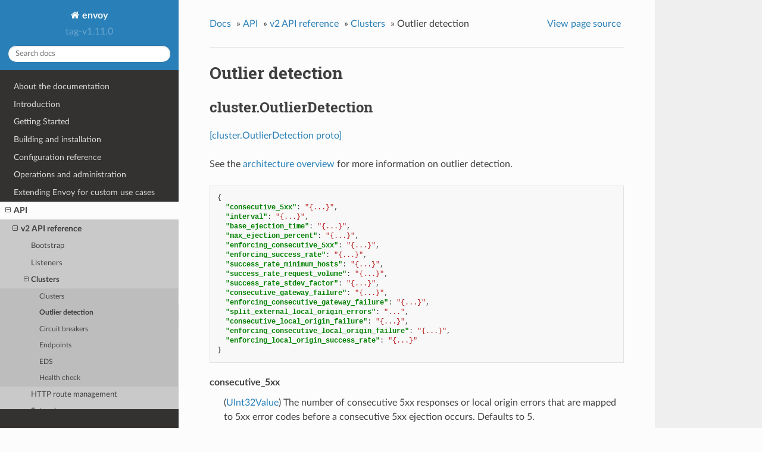

--- FILE ---
content_type: text/html; charset=UTF-8
request_url: https://www.envoyproxy.io/docs/envoy/v1.11.0/api-v2/api/v2/cluster/outlier_detection.proto
body_size: 3532
content:


<!DOCTYPE html>
<!--[if IE 8]><html class="no-js lt-ie9" lang="en" > <![endif]-->
<!--[if gt IE 8]><!--> <html class="no-js" lang="en" > <!--<![endif]-->
<head>
  <meta charset="utf-8">
  
  <meta name="viewport" content="width=device-width, initial-scale=1.0">
  
  <title>Outlier detection &mdash; envoy tag-v1.11.0 documentation</title>
  

  
  
    <link rel="shortcut icon" href="../../../../_static/favicon.ico"/>
  
  
  

  

  
  
    

  

  <link rel="stylesheet" href="../../../../_static/css/envoy.css" type="text/css" />
  <link rel="stylesheet" href="../../../../_static/pygments.css" type="text/css" />
    <link rel="index" title="Index" href="../../../../genindex.html" />
    <link rel="search" title="Search" href="../../../../search.html" />
    <link rel="next" title="Circuit breakers" href="circuit_breaker.proto.html" />
    <link rel="prev" title="Clusters" href="../cds.proto.html" /> 

  
  <script src="../../../../_static/js/modernizr.min.js"></script>

</head>

<body class="wy-body-for-nav">

   
  <div class="wy-grid-for-nav">

    
    <nav data-toggle="wy-nav-shift" class="wy-nav-side">
      <div class="wy-side-scroll">
        <div class="wy-side-nav-search">
          

          
            <a class='icon icon-home' href='/docs/envoy/v1.11.0/'> envoy
          

          
          </a>

          
            
            
              <div class="version">
                tag-v1.11.0
              </div>
            
          

          
<div role="search">
  <form id="rtd-search-form" class="wy-form" action="../../../../search.html" method="get">
    <input type="text" name="q" placeholder="Search docs" />
    <input type="hidden" name="check_keywords" value="yes" />
    <input type="hidden" name="area" value="default" />
  </form>
</div>

          
        </div>

        <div class="wy-menu wy-menu-vertical" data-spy="affix" role="navigation" aria-label="main navigation">
          
            
            
              
            
            
              <ul class="current">
<li class="toctree-l1"><a class='reference internal' href='/docs/envoy/v1.11.0/about_docs'>About the documentation</a></li>
<li class="toctree-l1"><a class='reference internal' href='/docs/envoy/v1.11.0/intro/intro'>Introduction</a></li>
<li class="toctree-l1"><a class='reference internal' href='/docs/envoy/v1.11.0/start/start'>Getting Started</a></li>
<li class="toctree-l1"><a class='reference internal' href='/docs/envoy/v1.11.0/install/install'>Building and installation</a></li>
<li class="toctree-l1"><a class='reference internal' href='/docs/envoy/v1.11.0/configuration/configuration'>Configuration reference</a></li>
<li class="toctree-l1"><a class='reference internal' href='/docs/envoy/v1.11.0/operations/operations'>Operations and administration</a></li>
<li class="toctree-l1"><a class='reference internal' href='/docs/envoy/v1.11.0/extending/extending'>Extending Envoy for custom use cases</a></li>
<li class="toctree-l1 current"><a class='reference internal' href='/docs/envoy/v1.11.0/api/api'>API</a><ul class="current">
<li class="toctree-l2 current"><a class='reference internal' href='/docs/envoy/v1.11.0/api-v2/api'>v2 API reference</a><ul class="current">
<li class="toctree-l3"><a class='reference internal' href='/docs/envoy/v1.11.0/api-v2/bootstrap/bootstrap'>Bootstrap</a></li>
<li class="toctree-l3"><a class='reference internal' href='/docs/envoy/v1.11.0/api-v2/listeners/listeners'>Listeners</a></li>
<li class="toctree-l3 current"><a class='reference internal' href='/docs/envoy/v1.11.0/api-v2/clusters/clusters'>Clusters</a><ul class="current">
<li class="toctree-l4"><a class='reference internal' href='/docs/envoy/v1.11.0/api-v2/api/v2/cds.proto'>Clusters</a></li>
<li class="toctree-l4 current"><a class="current reference internal" href="#">Outlier detection</a></li>
<li class="toctree-l4"><a class='reference internal' href='/docs/envoy/v1.11.0/api-v2/api/v2/cluster/circuit_breaker.proto'>Circuit breakers</a></li>
<li class="toctree-l4"><a class='reference internal' href='/docs/envoy/v1.11.0/api-v2/api/v2/endpoint/endpoint.proto'>Endpoints</a></li>
<li class="toctree-l4"><a class='reference internal' href='/docs/envoy/v1.11.0/api-v2/api/v2/eds.proto'>EDS</a></li>
<li class="toctree-l4"><a class='reference internal' href='/docs/envoy/v1.11.0/api-v2/api/v2/core/health_check.proto'>Health check</a></li>
</ul>
</li>
<li class="toctree-l3"><a class='reference internal' href='/docs/envoy/v1.11.0/api-v2/http_routes/http_routes'>HTTP route management</a></li>
<li class="toctree-l3"><a class='reference internal' href='/docs/envoy/v1.11.0/api-v2/config/config'>Extensions</a></li>
<li class="toctree-l3"><a class='reference internal' href='/docs/envoy/v1.11.0/api-v2/admin/admin'>Admin</a></li>
<li class="toctree-l3"><a class='reference internal' href='/docs/envoy/v1.11.0/api-v2/data/data'>Envoy data</a></li>
<li class="toctree-l3"><a class='reference internal' href='/docs/envoy/v1.11.0/api-v2/service/service'>Services</a></li>
<li class="toctree-l3"><a class='reference internal' href='/docs/envoy/v1.11.0/api-v2/common_messages/common_messages'>Common messages</a></li>
<li class="toctree-l3"><a class='reference internal' href='/docs/envoy/v1.11.0/api-v2/types/types'>Types</a></li>
</ul>
</li>
<li class="toctree-l2"><a class='reference internal' href='/docs/envoy/v1.11.0/api-docs/xds_protocol'>xDS REST and gRPC protocol</a></li>
</ul>
</li>
<li class="toctree-l1"><a class='reference internal' href='/docs/envoy/v1.11.0/faq/overview'>FAQ</a></li>
</ul>

            
          
        </div>
      </div>
    </nav>

    <section data-toggle="wy-nav-shift" class="wy-nav-content-wrap">

      
      <nav class="wy-nav-top" aria-label="top navigation">
        
          <i data-toggle="wy-nav-top" class="fa fa-bars"></i>
          <a href='/docs/envoy/v1.11.0/'>envoy</a>
        
      </nav>


      <div class="wy-nav-content">
        
        <div class="rst-content">
        
          















<div role="navigation" aria-label="breadcrumbs navigation">

  <ul class="wy-breadcrumbs">
    
      <li><a href='/docs/envoy/v1.11.0/'>Docs</a> &raquo;</li>
        
          <li><a href='/docs/envoy/v1.11.0/api/api'>API</a> &raquo;</li>
        
          <li><a href='/docs/envoy/v1.11.0/api-v2/api'>v2 API reference</a> &raquo;</li>
        
          <li><a href='/docs/envoy/v1.11.0/api-v2/clusters/clusters'>Clusters</a> &raquo;</li>
        
      <li>Outlier detection</li>
    
    
      <li class="wy-breadcrumbs-aside">
        
            
            <a href="../../../../_sources/api-v2/api/v2/cluster/outlier_detection.proto.rst.txt" rel="nofollow"> View page source</a>
          
        
      </li>
    
  </ul>

  
  <hr/>
</div>
          <div role="main" class="document" itemscope="itemscope" itemtype="http://schema.org/Article">
           <div itemprop="articleBody">
            
  <div class="section" id="outlier-detection">
<span id="envoy-api-file-envoy-api-v2-cluster-outlier-detection-proto"></span><h1>Outlier detection<a class="headerlink" href="#outlier-detection" title="Permalink to this headline">¶</a></h1>
<div class="section" id="cluster-outlierdetection">
<span id="envoy-api-msg-cluster-outlierdetection"></span><h2>cluster.OutlierDetection<a class="headerlink" href="#cluster-outlierdetection" title="Permalink to this headline">¶</a></h2>
<p><a class="reference external" href="https://github.com/envoyproxy/envoy/blob/v1.11.0/api/envoy/api/v2/cluster/outlier_detection.proto#L22">[cluster.OutlierDetection proto]</a></p>
<p>See the <a class='reference internal' href='/docs/envoy/v1.11.0/intro/arch_overview/upstream/outlier#arch-overview-outlier-detection'><span class="std std-ref">architecture overview</span></a> for
more information on outlier detection.</p>
<div class="highlight-json notranslate"><div class="highlight"><pre><span></span><span class="p">{</span>
  <span class="nt">&quot;consecutive_5xx&quot;</span><span class="p">:</span> <span class="s2">&quot;{...}&quot;</span><span class="p">,</span>
  <span class="nt">&quot;interval&quot;</span><span class="p">:</span> <span class="s2">&quot;{...}&quot;</span><span class="p">,</span>
  <span class="nt">&quot;base_ejection_time&quot;</span><span class="p">:</span> <span class="s2">&quot;{...}&quot;</span><span class="p">,</span>
  <span class="nt">&quot;max_ejection_percent&quot;</span><span class="p">:</span> <span class="s2">&quot;{...}&quot;</span><span class="p">,</span>
  <span class="nt">&quot;enforcing_consecutive_5xx&quot;</span><span class="p">:</span> <span class="s2">&quot;{...}&quot;</span><span class="p">,</span>
  <span class="nt">&quot;enforcing_success_rate&quot;</span><span class="p">:</span> <span class="s2">&quot;{...}&quot;</span><span class="p">,</span>
  <span class="nt">&quot;success_rate_minimum_hosts&quot;</span><span class="p">:</span> <span class="s2">&quot;{...}&quot;</span><span class="p">,</span>
  <span class="nt">&quot;success_rate_request_volume&quot;</span><span class="p">:</span> <span class="s2">&quot;{...}&quot;</span><span class="p">,</span>
  <span class="nt">&quot;success_rate_stdev_factor&quot;</span><span class="p">:</span> <span class="s2">&quot;{...}&quot;</span><span class="p">,</span>
  <span class="nt">&quot;consecutive_gateway_failure&quot;</span><span class="p">:</span> <span class="s2">&quot;{...}&quot;</span><span class="p">,</span>
  <span class="nt">&quot;enforcing_consecutive_gateway_failure&quot;</span><span class="p">:</span> <span class="s2">&quot;{...}&quot;</span><span class="p">,</span>
  <span class="nt">&quot;split_external_local_origin_errors&quot;</span><span class="p">:</span> <span class="s2">&quot;...&quot;</span><span class="p">,</span>
  <span class="nt">&quot;consecutive_local_origin_failure&quot;</span><span class="p">:</span> <span class="s2">&quot;{...}&quot;</span><span class="p">,</span>
  <span class="nt">&quot;enforcing_consecutive_local_origin_failure&quot;</span><span class="p">:</span> <span class="s2">&quot;{...}&quot;</span><span class="p">,</span>
  <span class="nt">&quot;enforcing_local_origin_success_rate&quot;</span><span class="p">:</span> <span class="s2">&quot;{...}&quot;</span>
<span class="p">}</span>
</pre></div>
</div>
<dl class="docutils" id="envoy-api-field-cluster-outlierdetection-consecutive-5xx">
<dt>consecutive_5xx</dt>
<dd>(<a class="reference external" href="https://developers.google.com/protocol-buffers/docs/reference/google.protobuf#uint32value">UInt32Value</a>) The number of consecutive 5xx responses or local origin errors that are mapped
to 5xx error codes before a consecutive 5xx ejection
occurs. Defaults to 5.</dd>
</dl>
<dl class="docutils" id="envoy-api-field-cluster-outlierdetection-interval">
<dt>interval</dt>
<dd>(<a class="reference external" href="https://developers.google.com/protocol-buffers/docs/reference/google.protobuf#duration">Duration</a>) The time interval between ejection analysis sweeps. This can result in
both new ejections as well as hosts being returned to service. Defaults
to 10000ms or 10s.</dd>
</dl>
<dl class="docutils" id="envoy-api-field-cluster-outlierdetection-base-ejection-time">
<dt>base_ejection_time</dt>
<dd>(<a class="reference external" href="https://developers.google.com/protocol-buffers/docs/reference/google.protobuf#duration">Duration</a>) The base time that a host is ejected for. The real time is equal to the
base time multiplied by the number of times the host has been ejected.
Defaults to 30000ms or 30s.</dd>
</dl>
<dl class="docutils" id="envoy-api-field-cluster-outlierdetection-max-ejection-percent">
<dt>max_ejection_percent</dt>
<dd>(<a class="reference external" href="https://developers.google.com/protocol-buffers/docs/reference/google.protobuf#uint32value">UInt32Value</a>) The maximum % of an upstream cluster that can be ejected due to outlier
detection. Defaults to 10% but will eject at least one host regardless of the value.</dd>
</dl>
<dl class="docutils" id="envoy-api-field-cluster-outlierdetection-enforcing-consecutive-5xx">
<dt>enforcing_consecutive_5xx</dt>
<dd>(<a class="reference external" href="https://developers.google.com/protocol-buffers/docs/reference/google.protobuf#uint32value">UInt32Value</a>) The % chance that a host will be actually ejected when an outlier status
is detected through consecutive 5xx. This setting can be used to disable
ejection or to ramp it up slowly. Defaults to 100.</dd>
</dl>
<dl class="docutils" id="envoy-api-field-cluster-outlierdetection-enforcing-success-rate">
<dt>enforcing_success_rate</dt>
<dd>(<a class="reference external" href="https://developers.google.com/protocol-buffers/docs/reference/google.protobuf#uint32value">UInt32Value</a>) The % chance that a host will be actually ejected when an outlier status
is detected through success rate statistics. This setting can be used to
disable ejection or to ramp it up slowly. Defaults to 100.</dd>
</dl>
<dl class="docutils" id="envoy-api-field-cluster-outlierdetection-success-rate-minimum-hosts">
<dt>success_rate_minimum_hosts</dt>
<dd>(<a class="reference external" href="https://developers.google.com/protocol-buffers/docs/reference/google.protobuf#uint32value">UInt32Value</a>) The number of hosts in a cluster that must have enough request volume to
detect success rate outliers. If the number of hosts is less than this
setting, outlier detection via success rate statistics is not performed
for any host in the cluster. Defaults to 5.</dd>
</dl>
<dl class="docutils" id="envoy-api-field-cluster-outlierdetection-success-rate-request-volume">
<dt>success_rate_request_volume</dt>
<dd>(<a class="reference external" href="https://developers.google.com/protocol-buffers/docs/reference/google.protobuf#uint32value">UInt32Value</a>) The minimum number of total requests that must be collected in one
interval (as defined by the interval duration above) to include this host
in success rate based outlier detection. If the volume is lower than this
setting, outlier detection via success rate statistics is not performed
for that host. Defaults to 100.</dd>
</dl>
<dl class="docutils" id="envoy-api-field-cluster-outlierdetection-success-rate-stdev-factor">
<dt>success_rate_stdev_factor</dt>
<dd>(<a class="reference external" href="https://developers.google.com/protocol-buffers/docs/reference/google.protobuf#uint32value">UInt32Value</a>) This factor is used to determine the ejection threshold for success rate
outlier ejection. The ejection threshold is the difference between the
mean success rate, and the product of this factor and the standard
deviation of the mean success rate: mean - (stdev *
success_rate_stdev_factor). This factor is divided by a thousand to get a
double. That is, if the desired factor is 1.9, the runtime value should
be 1900. Defaults to 1900.</dd>
</dl>
<dl class="docutils" id="envoy-api-field-cluster-outlierdetection-consecutive-gateway-failure">
<dt>consecutive_gateway_failure</dt>
<dd>(<a class="reference external" href="https://developers.google.com/protocol-buffers/docs/reference/google.protobuf#uint32value">UInt32Value</a>) The number of consecutive gateway failures (502, 503, 504 status codes)
before a consecutive gateway failure ejection occurs. Defaults to 5.</dd>
</dl>
<dl class="docutils" id="envoy-api-field-cluster-outlierdetection-enforcing-consecutive-gateway-failure">
<dt>enforcing_consecutive_gateway_failure</dt>
<dd>(<a class="reference external" href="https://developers.google.com/protocol-buffers/docs/reference/google.protobuf#uint32value">UInt32Value</a>) The % chance that a host will be actually ejected when an outlier status
is detected through consecutive gateway failures. This setting can be
used to disable ejection or to ramp it up slowly. Defaults to 0.</dd>
</dl>
<dl class="docutils" id="envoy-api-field-cluster-outlierdetection-split-external-local-origin-errors">
<dt>split_external_local_origin_errors</dt>
<dd>(<a class="reference external" href="https://developers.google.com/protocol-buffers/docs/proto#scalar">bool</a>) Determines whether to distinguish local origin failures from external errors. If set to true
the following configuration parameters are taken into account:
<a class="reference internal" href="#envoy-api-field-cluster-outlierdetection-consecutive-local-origin-failure"><span class="std std-ref">consecutive_local_origin_failure</span></a>,
<a class="reference internal" href="#envoy-api-field-cluster-outlierdetection-enforcing-consecutive-local-origin-failure"><span class="std std-ref">enforcing_consecutive_local_origin_failure</span></a>
and
<a class="reference internal" href="#envoy-api-field-cluster-outlierdetection-enforcing-local-origin-success-rate"><span class="std std-ref">enforcing_local_origin_success_rate</span></a>.
Defaults to false.</dd>
</dl>
<dl class="docutils" id="envoy-api-field-cluster-outlierdetection-consecutive-local-origin-failure">
<dt>consecutive_local_origin_failure</dt>
<dd>(<a class="reference external" href="https://developers.google.com/protocol-buffers/docs/reference/google.protobuf#uint32value">UInt32Value</a>) The number of consecutive locally originated failures before ejection
occurs. Defaults to 5. Parameter takes effect only when
<a class="reference internal" href="#envoy-api-field-cluster-outlierdetection-split-external-local-origin-errors"><span class="std std-ref">split_external_local_origin_errors</span></a>
is set to true.</dd>
</dl>
<dl class="docutils" id="envoy-api-field-cluster-outlierdetection-enforcing-consecutive-local-origin-failure">
<dt>enforcing_consecutive_local_origin_failure</dt>
<dd>(<a class="reference external" href="https://developers.google.com/protocol-buffers/docs/reference/google.protobuf#uint32value">UInt32Value</a>) The % chance that a host will be actually ejected when an outlier status
is detected through consecutive locally originated failures. This setting can be
used to disable ejection or to ramp it up slowly. Defaults to 100.
Parameter takes effect only when
<a class="reference internal" href="#envoy-api-field-cluster-outlierdetection-split-external-local-origin-errors"><span class="std std-ref">split_external_local_origin_errors</span></a>
is set to true.</dd>
</dl>
<dl class="docutils" id="envoy-api-field-cluster-outlierdetection-enforcing-local-origin-success-rate">
<dt>enforcing_local_origin_success_rate</dt>
<dd>(<a class="reference external" href="https://developers.google.com/protocol-buffers/docs/reference/google.protobuf#uint32value">UInt32Value</a>) The % chance that a host will be actually ejected when an outlier status
is detected through success rate statistics for locally originated errors.
This setting can be used to disable ejection or to ramp it up slowly. Defaults to 100.
Parameter takes effect only when
<a class="reference internal" href="#envoy-api-field-cluster-outlierdetection-split-external-local-origin-errors"><span class="std std-ref">split_external_local_origin_errors</span></a>
is set to true.</dd>
</dl>
</div>
</div>


           </div>
           
          </div>
          <footer>
  
    <div class="rst-footer-buttons" role="navigation" aria-label="footer navigation">
      
        <a accesskey='n' class='btn btn-neutral float-right' href='/docs/envoy/v1.11.0/api-v2/api/v2/cluster/circuit_breaker.proto' rel='next' title='Circuit breakers'>Next <span class="fa fa-arrow-circle-right"></span></a>
      
      
        <a accesskey='p' class='btn btn-neutral' href='/docs/envoy/v1.11.0/api-v2/api/v2/cds.proto' rel='prev' title='Clusters'><span class="fa fa-arrow-circle-left"></span> Previous</a>
      
    </div>
  

  <hr/>

  <div role="contentinfo">
    <p>
        &copy; Copyright 2016-2019, Envoy Project Authors

    </p>
  </div>
  Built with <a href="http://sphinx-doc.org/">Sphinx</a> using a <a href="https://github.com/rtfd/sphinx_rtd_theme">theme</a> provided by <a href="https://readthedocs.org">Read the Docs</a>. 

</footer>

        </div>
      </div>

    </section>

  </div>
  


  

    
    
      <script type="text/javascript" id="documentation_options" data-url_root="../../../../" src="../../../../_static/documentation_options.js"></script>
        <script type="text/javascript" src="../../../../_static/jquery.js"></script>
        <script type="text/javascript" src="../../../../_static/underscore.js"></script>
        <script type="text/javascript" src="../../../../_static/doctools.js"></script>
        <script async="async" type="text/javascript" src="https://cdnjs.cloudflare.com/ajax/libs/mathjax/2.7.1/MathJax.js?config=TeX-AMS-MML_HTMLorMML"></script>
    

  

  <script type="text/javascript" src="../../../../_static/js/theme.js"></script>

  <script type="text/javascript">
      jQuery(function () {
          SphinxRtdTheme.Navigation.enable(true);
      });
  </script> 

</body>
</html>

--- FILE ---
content_type: text/css; charset=UTF-8
request_url: https://www.envoyproxy.io/docs/envoy/v1.11.0/_static/css/theme.css
body_size: 57904
content:
article,aside,details,figcaption,figure,footer,header,hgroup,nav,section{display:block}audio,canvas,video{*zoom:1;display:inline-block;*display:inline}[hidden],audio:not([controls]){display:none}*{-webkit-box-sizing:border-box;-moz-box-sizing:border-box;box-sizing:border-box}html{-webkit-text-size-adjust:100%;-ms-text-size-adjust:100%;font-size:100%}body{margin:0}a:active,a:hover{outline:0}abbr[title]{border-bottom:1px dotted}b,strong{font-weight:700}blockquote{margin:0}dfn{font-style:italic}ins{background:#ff9;text-decoration:none}ins,mark{color:#000}mark{background:#ff0;font-style:italic;font-weight:700}.rst-content code,.rst-content tt,code,kbd,pre,samp{font-family:monospace,serif;_font-family:courier new,monospace;font-size:1em}pre{white-space:pre}q{quotes:none}q:after,q:before{content:"";content:none}small{font-size:85%}sub,sup{font-size:75%;line-height:0;position:relative;vertical-align:baseline}sup{top:-.5em}sub{bottom:-.25em}dl,ol,ul{list-style:none;list-style-image:none;margin:0;padding:0}li{list-style:none}dd{margin:0}img{-ms-interpolation-mode:bicubic;border:0;max-width:100%;vertical-align:middle}svg:not(:root){overflow:hidden}figure,form{margin:0}label{cursor:pointer}button,input,select,textarea{font-size:100%;margin:0;vertical-align:baseline;*vertical-align:middle}button,input{line-height:normal}button,input[type=button],input[type=reset],input[type=submit]{-webkit-appearance:button;cursor:pointer;*overflow:visible}button[disabled],input[disabled]{cursor:default}input[type=search]{-webkit-appearance:textfield;-moz-box-sizing:content-box;-webkit-box-sizing:content-box;box-sizing:content-box}textarea{resize:vertical}table{border-collapse:collapse;border-spacing:0}td{vertical-align:top}.chromeframe{background:#ccc;color:#000;margin:.2em 0;padding:.2em 0}.ir{background-color:transparent;background-repeat:no-repeat;border:0;direction:ltr;display:block;*line-height:0;overflow:hidden;text-align:left;text-indent:-999em}.ir br{display:none}.hidden{display:none!important;visibility:hidden}.visuallyhidden{clip:rect(0 0 0 0);border:0;height:1px;margin:-1px;overflow:hidden;padding:0;position:absolute;width:1px}.visuallyhidden.focusable:active,.visuallyhidden.focusable:focus{clip:auto;height:auto;margin:0;overflow:visible;position:static;width:auto}.invisible{visibility:hidden}.relative{position:relative}big,small{font-size:100%}@media print{body,html,section{background:none!important}*{box-shadow:none!important;filter:none!important;-ms-filter:none!important;text-shadow:none!important}a,a:visited{text-decoration:underline}.ir a:after,a[href^="#"]:after,a[href^="javascript:"]:after{content:""}blockquote,pre{page-break-inside:avoid}thead{display:table-header-group}img,tr{page-break-inside:avoid}img{max-width:100%!important}@page{margin:.5cm}.rst-content .toctree-wrapper p.caption,h2,h3,p{orphans:3;widows:3}.rst-content .toctree-wrapper p.caption,h2,h3{page-break-after:avoid}}.btn,.fa:before,.icon:before,.rst-content .admonition,.rst-content .admonition-title:before,.rst-content .admonition-todo,.rst-content .attention,.rst-content .caution,.rst-content .danger,.rst-content .error,.rst-content .hint,.rst-content .important,.rst-content .note,.rst-content .seealso,.rst-content .tip,.rst-content .warning,.rst-content code.download span:first-child:before,.rst-content dl dt .headerlink:before,.rst-content h1 .headerlink:before,.rst-content h2 .headerlink:before,.rst-content h3 .headerlink:before,.rst-content h4 .headerlink:before,.rst-content h5 .headerlink:before,.rst-content h6 .headerlink:before,.rst-content p.caption .headerlink:before,.rst-content table>caption .headerlink:before,.rst-content tt.download span:first-child:before,.wy-alert,.wy-dropdown .caret:before,.wy-inline-validate.wy-inline-validate-danger .wy-input-context:before,.wy-inline-validate.wy-inline-validate-info .wy-input-context:before,.wy-inline-validate.wy-inline-validate-success .wy-input-context:before,.wy-inline-validate.wy-inline-validate-warning .wy-input-context:before,.wy-menu-vertical li.current>a,.wy-menu-vertical li.current>a span.toctree-expand:before,.wy-menu-vertical li.on a,.wy-menu-vertical li.on a span.toctree-expand:before,.wy-menu-vertical li span.toctree-expand:before,.wy-nav-top a,.wy-side-nav-search .wy-dropdown>a,.wy-side-nav-search>a,input[type=color],input[type=date],input[type=datetime-local],input[type=datetime],input[type=email],input[type=month],input[type=number],input[type=password],input[type=search],input[type=tel],input[type=text],input[type=time],input[type=url],input[type=week],select,textarea{-webkit-font-smoothing:antialiased}.clearfix{*zoom:1}.clearfix:after,.clearfix:before{content:"";display:table}.clearfix:after{clear:both}/*!
 *  Font Awesome 4.7.0 by @davegandy - http://fontawesome.io - @fontawesome
 *  License - http://fontawesome.io/license (Font: SIL OFL 1.1, CSS: MIT License)
 */@font-face{font-family:FontAwesome;font-style:normal;font-weight:400;src:url(../fonts/fontawesome-webfont.eot?v=4.7.0);src:url(../fonts/fontawesome-webfont.eot?#iefix&v=4.7.0) format("embedded-opentype"),url(../fonts/fontawesome-webfont.woff2?v=4.7.0) format("woff2"),url(../fonts/fontawesome-webfont.woff?v=4.7.0) format("woff"),url(../fonts/fontawesome-webfont.ttf?v=4.7.0) format("truetype"),url(../fonts/fontawesome-webfont.svg?v=4.7.0#fontawesomeregular) format("svg")}.fa,.icon,.rst-content .admonition-title,.rst-content code.download span:first-child,.rst-content dl dt .headerlink,.rst-content h1 .headerlink,.rst-content h2 .headerlink,.rst-content h3 .headerlink,.rst-content h4 .headerlink,.rst-content h5 .headerlink,.rst-content h6 .headerlink,.rst-content p.caption .headerlink,.rst-content table>caption .headerlink,.rst-content tt.download span:first-child,.wy-menu-vertical li.current>a span.toctree-expand,.wy-menu-vertical li.on a span.toctree-expand,.wy-menu-vertical li span.toctree-expand{text-rendering:auto;-webkit-font-smoothing:antialiased;-moz-osx-font-smoothing:grayscale;display:inline-block;font:normal normal normal 14px/1 FontAwesome;font-size:inherit}.fa-lg{font-size:1.3333333333em;line-height:.75em;vertical-align:-15%}.fa-2x{font-size:2em}.fa-3x{font-size:3em}.fa-4x{font-size:4em}.fa-5x{font-size:5em}.fa-fw{text-align:center;width:1.2857142857em}.fa-ul{list-style-type:none;margin-left:2.1428571429em;padding-left:0}.fa-ul>li{position:relative}.fa-li{left:-2.1428571429em;position:absolute;text-align:center;top:.1428571429em;width:2.1428571429em}.fa-li.fa-lg{left:-1.8571428571em}.fa-border{border:.08em solid #eee;border-radius:.1em;padding:.2em .25em .15em}.fa-pull-left{float:left}.fa-pull-right{float:right}.fa-pull-left.icon,.fa.fa-pull-left,.rst-content .fa-pull-left.admonition-title,.rst-content code.download span.fa-pull-left:first-child,.rst-content dl dt .fa-pull-left.headerlink,.rst-content h1 .fa-pull-left.headerlink,.rst-content h2 .fa-pull-left.headerlink,.rst-content h3 .fa-pull-left.headerlink,.rst-content h4 .fa-pull-left.headerlink,.rst-content h5 .fa-pull-left.headerlink,.rst-content h6 .fa-pull-left.headerlink,.rst-content p.caption .fa-pull-left.headerlink,.rst-content table>caption .fa-pull-left.headerlink,.rst-content tt.download span.fa-pull-left:first-child,.wy-menu-vertical li.current>a span.fa-pull-left.toctree-expand,.wy-menu-vertical li.on a span.fa-pull-left.toctree-expand,.wy-menu-vertical li span.fa-pull-left.toctree-expand{margin-right:.3em}.fa-pull-right.icon,.fa.fa-pull-right,.rst-content .fa-pull-right.admonition-title,.rst-content code.download span.fa-pull-right:first-child,.rst-content dl dt .fa-pull-right.headerlink,.rst-content h1 .fa-pull-right.headerlink,.rst-content h2 .fa-pull-right.headerlink,.rst-content h3 .fa-pull-right.headerlink,.rst-content h4 .fa-pull-right.headerlink,.rst-content h5 .fa-pull-right.headerlink,.rst-content h6 .fa-pull-right.headerlink,.rst-content p.caption .fa-pull-right.headerlink,.rst-content table>caption .fa-pull-right.headerlink,.rst-content tt.download span.fa-pull-right:first-child,.wy-menu-vertical li.current>a span.fa-pull-right.toctree-expand,.wy-menu-vertical li.on a span.fa-pull-right.toctree-expand,.wy-menu-vertical li span.fa-pull-right.toctree-expand{margin-left:.3em}.pull-right{float:right}.pull-left{float:left}.fa.pull-left,.pull-left.icon,.rst-content .pull-left.admonition-title,.rst-content code.download span.pull-left:first-child,.rst-content dl dt .pull-left.headerlink,.rst-content h1 .pull-left.headerlink,.rst-content h2 .pull-left.headerlink,.rst-content h3 .pull-left.headerlink,.rst-content h4 .pull-left.headerlink,.rst-content h5 .pull-left.headerlink,.rst-content h6 .pull-left.headerlink,.rst-content p.caption .pull-left.headerlink,.rst-content table>caption .pull-left.headerlink,.rst-content tt.download span.pull-left:first-child,.wy-menu-vertical li.current>a span.pull-left.toctree-expand,.wy-menu-vertical li.on a span.pull-left.toctree-expand,.wy-menu-vertical li span.pull-left.toctree-expand{margin-right:.3em}.fa.pull-right,.pull-right.icon,.rst-content .pull-right.admonition-title,.rst-content code.download span.pull-right:first-child,.rst-content dl dt .pull-right.headerlink,.rst-content h1 .pull-right.headerlink,.rst-content h2 .pull-right.headerlink,.rst-content h3 .pull-right.headerlink,.rst-content h4 .pull-right.headerlink,.rst-content h5 .pull-right.headerlink,.rst-content h6 .pull-right.headerlink,.rst-content p.caption .pull-right.headerlink,.rst-content table>caption .pull-right.headerlink,.rst-content tt.download span.pull-right:first-child,.wy-menu-vertical li.current>a span.pull-right.toctree-expand,.wy-menu-vertical li.on a span.pull-right.toctree-expand,.wy-menu-vertical li span.pull-right.toctree-expand{margin-left:.3em}.fa-spin{-webkit-animation:fa-spin 2s linear infinite;animation:fa-spin 2s linear infinite}.fa-pulse{-webkit-animation:fa-spin 1s steps(8) infinite;animation:fa-spin 1s steps(8) infinite}@-webkit-keyframes fa-spin{0%{-webkit-transform:rotate(0deg);transform:rotate(0deg)}to{-webkit-transform:rotate(359deg);transform:rotate(359deg)}}@keyframes fa-spin{0%{-webkit-transform:rotate(0deg);transform:rotate(0deg)}to{-webkit-transform:rotate(359deg);transform:rotate(359deg)}}.fa-rotate-90{-ms-filter:"progid:DXImageTransform.Microsoft.BasicImage(rotation=1)";-webkit-transform:rotate(90deg);-ms-transform:rotate(90deg);transform:rotate(90deg)}.fa-rotate-180{-ms-filter:"progid:DXImageTransform.Microsoft.BasicImage(rotation=2)";-webkit-transform:rotate(180deg);-ms-transform:rotate(180deg);transform:rotate(180deg)}.fa-rotate-270{-ms-filter:"progid:DXImageTransform.Microsoft.BasicImage(rotation=3)";-webkit-transform:rotate(270deg);-ms-transform:rotate(270deg);transform:rotate(270deg)}.fa-flip-horizontal{-ms-filter:"progid:DXImageTransform.Microsoft.BasicImage(rotation=0, mirror=1)";-webkit-transform:scaleX(-1);-ms-transform:scaleX(-1);transform:scaleX(-1)}.fa-flip-vertical{-ms-filter:"progid:DXImageTransform.Microsoft.BasicImage(rotation=2, mirror=1)";-webkit-transform:scaleY(-1);-ms-transform:scaleY(-1);transform:scaleY(-1)}:root .fa-flip-horizontal,:root .fa-flip-vertical,:root .fa-rotate-90,:root .fa-rotate-180,:root .fa-rotate-270{filter:none}.fa-stack{display:inline-block;height:2em;line-height:2em;position:relative;vertical-align:middle;width:2em}.fa-stack-1x,.fa-stack-2x{left:0;position:absolute;text-align:center;width:100%}.fa-stack-1x{line-height:inherit}.fa-stack-2x{font-size:2em}.fa-inverse{color:#fff}.fa-glass:before{content:""}.fa-music:before{content:""}.fa-search:before,.icon-search:before{content:""}.fa-envelope-o:before{content:""}.fa-heart:before{content:""}.fa-star:before{content:""}.fa-star-o:before{content:""}.fa-user:before{content:""}.fa-film:before{content:""}.fa-th-large:before{content:""}.fa-th:before{content:""}.fa-th-list:before{content:""}.fa-check:before{content:""}.fa-close:before,.fa-remove:before,.fa-times:before{content:""}.fa-search-plus:before{content:""}.fa-search-minus:before{content:""}.fa-power-off:before{content:""}.fa-signal:before{content:""}.fa-cog:before,.fa-gear:before{content:""}.fa-trash-o:before{content:""}.fa-home:before,.icon-home:before{content:""}.fa-file-o:before{content:""}.fa-clock-o:before{content:""}.fa-road:before{content:""}.fa-download:before,.rst-content code.download span:first-child:before,.rst-content tt.download span:first-child:before{content:""}.fa-arrow-circle-o-down:before{content:""}.fa-arrow-circle-o-up:before{content:""}.fa-inbox:before{content:""}.fa-play-circle-o:before{content:""}.fa-repeat:before,.fa-rotate-right:before{content:""}.fa-refresh:before{content:""}.fa-list-alt:before{content:""}.fa-lock:before{content:""}.fa-flag:before{content:""}.fa-headphones:before{content:""}.fa-volume-off:before{content:""}.fa-volume-down:before{content:""}.fa-volume-up:before{content:""}.fa-qrcode:before{content:""}.fa-barcode:before{content:""}.fa-tag:before{content:""}.fa-tags:before{content:""}.fa-book:before,.icon-book:before{content:""}.fa-bookmark:before{content:""}.fa-print:before{content:""}.fa-camera:before{content:""}.fa-font:before{content:""}.fa-bold:before{content:""}.fa-italic:before{content:""}.fa-text-height:before{content:""}.fa-text-width:before{content:""}.fa-align-left:before{content:""}.fa-align-center:before{content:""}.fa-align-right:before{content:""}.fa-align-justify:before{content:""}.fa-list:before{content:""}.fa-dedent:before,.fa-outdent:before{content:""}.fa-indent:before{content:""}.fa-video-camera:before{content:""}.fa-image:before,.fa-photo:before,.fa-picture-o:before{content:""}.fa-pencil:before{content:""}.fa-map-marker:before{content:""}.fa-adjust:before{content:""}.fa-tint:before{content:""}.fa-edit:before,.fa-pencil-square-o:before{content:""}.fa-share-square-o:before{content:""}.fa-check-square-o:before{content:""}.fa-arrows:before{content:""}.fa-step-backward:before{content:""}.fa-fast-backward:before{content:""}.fa-backward:before{content:""}.fa-play:before{content:""}.fa-pause:before{content:""}.fa-stop:before{content:""}.fa-forward:before{content:""}.fa-fast-forward:before{content:""}.fa-step-forward:before{content:""}.fa-eject:before{content:""}.fa-chevron-left:before{content:""}.fa-chevron-right:before{content:""}.fa-plus-circle:before{content:""}.fa-minus-circle:before{content:""}.fa-times-circle:before,.wy-inline-validate.wy-inline-validate-danger .wy-input-context:before{content:""}.fa-check-circle:before,.wy-inline-validate.wy-inline-validate-success .wy-input-context:before{content:""}.fa-question-circle:before{content:""}.fa-info-circle:before{content:""}.fa-crosshairs:before{content:""}.fa-times-circle-o:before{content:""}.fa-check-circle-o:before{content:""}.fa-ban:before{content:""}.fa-arrow-left:before{content:""}.fa-arrow-right:before{content:""}.fa-arrow-up:before{content:""}.fa-arrow-down:before{content:""}.fa-mail-forward:before,.fa-share:before{content:""}.fa-expand:before{content:""}.fa-compress:before{content:""}.fa-plus:before{content:""}.fa-minus:before{content:""}.fa-asterisk:before{content:""}.fa-exclamation-circle:before,.rst-content .admonition-title:before,.wy-inline-validate.wy-inline-validate-info .wy-input-context:before,.wy-inline-validate.wy-inline-validate-warning .wy-input-context:before{content:""}.fa-gift:before{content:""}.fa-leaf:before{content:""}.fa-fire:before,.icon-fire:before{content:""}.fa-eye:before{content:""}.fa-eye-slash:before{content:""}.fa-exclamation-triangle:before,.fa-warning:before{content:""}.fa-plane:before{content:""}.fa-calendar:before{content:""}.fa-random:before{content:""}.fa-comment:before{content:""}.fa-magnet:before{content:""}.fa-chevron-up:before{content:""}.fa-chevron-down:before{content:""}.fa-retweet:before{content:""}.fa-shopping-cart:before{content:""}.fa-folder:before{content:""}.fa-folder-open:before{content:""}.fa-arrows-v:before{content:""}.fa-arrows-h:before{content:""}.fa-bar-chart-o:before,.fa-bar-chart:before{content:""}.fa-twitter-square:before{content:""}.fa-facebook-square:before{content:""}.fa-camera-retro:before{content:""}.fa-key:before{content:""}.fa-cogs:before,.fa-gears:before{content:""}.fa-comments:before{content:""}.fa-thumbs-o-up:before{content:""}.fa-thumbs-o-down:before{content:""}.fa-star-half:before{content:""}.fa-heart-o:before{content:""}.fa-sign-out:before{content:""}.fa-linkedin-square:before{content:""}.fa-thumb-tack:before{content:""}.fa-external-link:before{content:""}.fa-sign-in:before{content:""}.fa-trophy:before{content:""}.fa-github-square:before{content:""}.fa-upload:before{content:""}.fa-lemon-o:before{content:""}.fa-phone:before{content:""}.fa-square-o:before{content:""}.fa-bookmark-o:before{content:""}.fa-phone-square:before{content:""}.fa-twitter:before{content:""}.fa-facebook-f:before,.fa-facebook:before{content:""}.fa-github:before,.icon-github:before{content:""}.fa-unlock:before{content:""}.fa-credit-card:before{content:""}.fa-feed:before,.fa-rss:before{content:""}.fa-hdd-o:before{content:""}.fa-bullhorn:before{content:""}.fa-bell:before{content:""}.fa-certificate:before{content:""}.fa-hand-o-right:before{content:""}.fa-hand-o-left:before{content:""}.fa-hand-o-up:before{content:""}.fa-hand-o-down:before{content:""}.fa-arrow-circle-left:before,.icon-circle-arrow-left:before{content:""}.fa-arrow-circle-right:before,.icon-circle-arrow-right:before{content:""}.fa-arrow-circle-up:before{content:""}.fa-arrow-circle-down:before{content:""}.fa-globe:before{content:""}.fa-wrench:before{content:""}.fa-tasks:before{content:""}.fa-filter:before{content:""}.fa-briefcase:before{content:""}.fa-arrows-alt:before{content:""}.fa-group:before,.fa-users:before{content:""}.fa-chain:before,.fa-link:before,.icon-link:before{content:""}.fa-cloud:before{content:""}.fa-flask:before{content:""}.fa-cut:before,.fa-scissors:before{content:""}.fa-copy:before,.fa-files-o:before{content:""}.fa-paperclip:before{content:""}.fa-floppy-o:before,.fa-save:before{content:""}.fa-square:before{content:""}.fa-bars:before,.fa-navicon:before,.fa-reorder:before{content:""}.fa-list-ul:before{content:""}.fa-list-ol:before{content:""}.fa-strikethrough:before{content:""}.fa-underline:before{content:""}.fa-table:before{content:""}.fa-magic:before{content:""}.fa-truck:before{content:""}.fa-pinterest:before{content:""}.fa-pinterest-square:before{content:""}.fa-google-plus-square:before{content:""}.fa-google-plus:before{content:""}.fa-money:before{content:""}.fa-caret-down:before,.icon-caret-down:before,.wy-dropdown .caret:before{content:""}.fa-caret-up:before{content:""}.fa-caret-left:before{content:""}.fa-caret-right:before{content:""}.fa-columns:before{content:""}.fa-sort:before,.fa-unsorted:before{content:""}.fa-sort-desc:before,.fa-sort-down:before{content:""}.fa-sort-asc:before,.fa-sort-up:before{content:""}.fa-envelope:before{content:""}.fa-linkedin:before{content:""}.fa-rotate-left:before,.fa-undo:before{content:""}.fa-gavel:before,.fa-legal:before{content:""}.fa-dashboard:before,.fa-tachometer:before{content:""}.fa-comment-o:before{content:""}.fa-comments-o:before{content:""}.fa-bolt:before,.fa-flash:before{content:""}.fa-sitemap:before{content:""}.fa-umbrella:before{content:""}.fa-clipboard:before,.fa-paste:before{content:""}.fa-lightbulb-o:before{content:""}.fa-exchange:before{content:""}.fa-cloud-download:before{content:""}.fa-cloud-upload:before{content:""}.fa-user-md:before{content:""}.fa-stethoscope:before{content:""}.fa-suitcase:before{content:""}.fa-bell-o:before{content:""}.fa-coffee:before{content:""}.fa-cutlery:before{content:""}.fa-file-text-o:before{content:""}.fa-building-o:before{content:""}.fa-hospital-o:before{content:""}.fa-ambulance:before{content:""}.fa-medkit:before{content:""}.fa-fighter-jet:before{content:""}.fa-beer:before{content:""}.fa-h-square:before{content:""}.fa-plus-square:before{content:""}.fa-angle-double-left:before{content:""}.fa-angle-double-right:before{content:""}.fa-angle-double-up:before{content:""}.fa-angle-double-down:before{content:""}.fa-angle-left:before{content:""}.fa-angle-right:before{content:""}.fa-angle-up:before{content:""}.fa-angle-down:before{content:""}.fa-desktop:before{content:""}.fa-laptop:before{content:""}.fa-tablet:before{content:""}.fa-mobile-phone:before,.fa-mobile:before{content:""}.fa-circle-o:before{content:""}.fa-quote-left:before{content:""}.fa-quote-right:before{content:""}.fa-spinner:before{content:""}.fa-circle:before{content:""}.fa-mail-reply:before,.fa-reply:before{content:""}.fa-github-alt:before{content:""}.fa-folder-o:before{content:""}.fa-folder-open-o:before{content:""}.fa-smile-o:before{content:""}.fa-frown-o:before{content:""}.fa-meh-o:before{content:""}.fa-gamepad:before{content:""}.fa-keyboard-o:before{content:""}.fa-flag-o:before{content:""}.fa-flag-checkered:before{content:""}.fa-terminal:before{content:""}.fa-code:before{content:""}.fa-mail-reply-all:before,.fa-reply-all:before{content:""}.fa-star-half-empty:before,.fa-star-half-full:before,.fa-star-half-o:before{content:""}.fa-location-arrow:before{content:""}.fa-crop:before{content:""}.fa-code-fork:before{content:""}.fa-chain-broken:before,.fa-unlink:before{content:""}.fa-question:before{content:""}.fa-info:before{content:""}.fa-exclamation:before{content:""}.fa-superscript:before{content:""}.fa-subscript:before{content:""}.fa-eraser:before{content:""}.fa-puzzle-piece:before{content:""}.fa-microphone:before{content:""}.fa-microphone-slash:before{content:""}.fa-shield:before{content:""}.fa-calendar-o:before{content:""}.fa-fire-extinguisher:before{content:""}.fa-rocket:before{content:""}.fa-maxcdn:before{content:""}.fa-chevron-circle-left:before{content:""}.fa-chevron-circle-right:before{content:""}.fa-chevron-circle-up:before{content:""}.fa-chevron-circle-down:before{content:""}.fa-html5:before{content:""}.fa-css3:before{content:""}.fa-anchor:before{content:""}.fa-unlock-alt:before{content:""}.fa-bullseye:before{content:""}.fa-ellipsis-h:before{content:""}.fa-ellipsis-v:before{content:""}.fa-rss-square:before{content:""}.fa-play-circle:before{content:""}.fa-ticket:before{content:""}.fa-minus-square:before{content:""}.fa-minus-square-o:before,.wy-menu-vertical li.current>a span.toctree-expand:before,.wy-menu-vertical li.on a span.toctree-expand:before{content:""}.fa-level-up:before{content:""}.fa-level-down:before{content:""}.fa-check-square:before{content:""}.fa-pencil-square:before{content:""}.fa-external-link-square:before{content:""}.fa-share-square:before{content:""}.fa-compass:before{content:""}.fa-caret-square-o-down:before,.fa-toggle-down:before{content:""}.fa-caret-square-o-up:before,.fa-toggle-up:before{content:""}.fa-caret-square-o-right:before,.fa-toggle-right:before{content:""}.fa-eur:before,.fa-euro:before{content:""}.fa-gbp:before{content:""}.fa-dollar:before,.fa-usd:before{content:""}.fa-inr:before,.fa-rupee:before{content:""}.fa-cny:before,.fa-jpy:before,.fa-rmb:before,.fa-yen:before{content:""}.fa-rouble:before,.fa-rub:before,.fa-ruble:before{content:""}.fa-krw:before,.fa-won:before{content:""}.fa-bitcoin:before,.fa-btc:before{content:""}.fa-file:before{content:""}.fa-file-text:before{content:""}.fa-sort-alpha-asc:before{content:""}.fa-sort-alpha-desc:before{content:""}.fa-sort-amount-asc:before{content:""}.fa-sort-amount-desc:before{content:""}.fa-sort-numeric-asc:before{content:""}.fa-sort-numeric-desc:before{content:""}.fa-thumbs-up:before{content:""}.fa-thumbs-down:before{content:""}.fa-youtube-square:before{content:""}.fa-youtube:before{content:""}.fa-xing:before{content:""}.fa-xing-square:before{content:""}.fa-youtube-play:before{content:""}.fa-dropbox:before{content:""}.fa-stack-overflow:before{content:""}.fa-instagram:before{content:""}.fa-flickr:before{content:""}.fa-adn:before{content:""}.fa-bitbucket:before,.icon-bitbucket:before{content:""}.fa-bitbucket-square:before{content:""}.fa-tumblr:before{content:""}.fa-tumblr-square:before{content:""}.fa-long-arrow-down:before{content:""}.fa-long-arrow-up:before{content:""}.fa-long-arrow-left:before{content:""}.fa-long-arrow-right:before{content:""}.fa-apple:before{content:""}.fa-windows:before{content:""}.fa-android:before{content:""}.fa-linux:before{content:""}.fa-dribbble:before{content:""}.fa-skype:before{content:""}.fa-foursquare:before{content:""}.fa-trello:before{content:""}.fa-female:before{content:""}.fa-male:before{content:""}.fa-gittip:before,.fa-gratipay:before{content:""}.fa-sun-o:before{content:""}.fa-moon-o:before{content:""}.fa-archive:before{content:""}.fa-bug:before{content:""}.fa-vk:before{content:""}.fa-weibo:before{content:""}.fa-renren:before{content:""}.fa-pagelines:before{content:""}.fa-stack-exchange:before{content:""}.fa-arrow-circle-o-right:before{content:""}.fa-arrow-circle-o-left:before{content:""}.fa-caret-square-o-left:before,.fa-toggle-left:before{content:""}.fa-dot-circle-o:before{content:""}.fa-wheelchair:before{content:""}.fa-vimeo-square:before{content:""}.fa-try:before,.fa-turkish-lira:before{content:""}.fa-plus-square-o:before,.wy-menu-vertical li span.toctree-expand:before{content:""}.fa-space-shuttle:before{content:""}.fa-slack:before{content:""}.fa-envelope-square:before{content:""}.fa-wordpress:before{content:""}.fa-openid:before{content:""}.fa-bank:before,.fa-institution:before,.fa-university:before{content:""}.fa-graduation-cap:before,.fa-mortar-board:before{content:""}.fa-yahoo:before{content:""}.fa-google:before{content:""}.fa-reddit:before{content:""}.fa-reddit-square:before{content:""}.fa-stumbleupon-circle:before{content:""}.fa-stumbleupon:before{content:""}.fa-delicious:before{content:""}.fa-digg:before{content:""}.fa-pied-piper-pp:before{content:""}.fa-pied-piper-alt:before{content:""}.fa-drupal:before{content:""}.fa-joomla:before{content:""}.fa-language:before{content:""}.fa-fax:before{content:""}.fa-building:before{content:""}.fa-child:before{content:""}.fa-paw:before{content:""}.fa-spoon:before{content:""}.fa-cube:before{content:""}.fa-cubes:before{content:""}.fa-behance:before{content:""}.fa-behance-square:before{content:""}.fa-steam:before{content:""}.fa-steam-square:before{content:""}.fa-recycle:before{content:""}.fa-automobile:before,.fa-car:before{content:""}.fa-cab:before,.fa-taxi:before{content:""}.fa-tree:before{content:""}.fa-spotify:before{content:""}.fa-deviantart:before{content:""}.fa-soundcloud:before{content:""}.fa-database:before{content:""}.fa-file-pdf-o:before{content:""}.fa-file-word-o:before{content:""}.fa-file-excel-o:before{content:""}.fa-file-powerpoint-o:before{content:""}.fa-file-image-o:before,.fa-file-photo-o:before,.fa-file-picture-o:before{content:""}.fa-file-archive-o:before,.fa-file-zip-o:before{content:""}.fa-file-audio-o:before,.fa-file-sound-o:before{content:""}.fa-file-movie-o:before,.fa-file-video-o:before{content:""}.fa-file-code-o:before{content:""}.fa-vine:before{content:""}.fa-codepen:before{content:""}.fa-jsfiddle:before{content:""}.fa-life-bouy:before,.fa-life-buoy:before,.fa-life-ring:before,.fa-life-saver:before,.fa-support:before{content:""}.fa-circle-o-notch:before{content:""}.fa-ra:before,.fa-rebel:before,.fa-resistance:before{content:""}.fa-empire:before,.fa-ge:before{content:""}.fa-git-square:before{content:""}.fa-git:before{content:""}.fa-hacker-news:before,.fa-y-combinator-square:before,.fa-yc-square:before{content:""}.fa-tencent-weibo:before{content:""}.fa-qq:before{content:""}.fa-wechat:before,.fa-weixin:before{content:""}.fa-paper-plane:before,.fa-send:before{content:""}.fa-paper-plane-o:before,.fa-send-o:before{content:""}.fa-history:before{content:""}.fa-circle-thin:before{content:""}.fa-header:before{content:""}.fa-paragraph:before{content:""}.fa-sliders:before{content:""}.fa-share-alt:before{content:""}.fa-share-alt-square:before{content:""}.fa-bomb:before{content:""}.fa-futbol-o:before,.fa-soccer-ball-o:before{content:""}.fa-tty:before{content:""}.fa-binoculars:before{content:""}.fa-plug:before{content:""}.fa-slideshare:before{content:""}.fa-twitch:before{content:""}.fa-yelp:before{content:""}.fa-newspaper-o:before{content:""}.fa-wifi:before{content:""}.fa-calculator:before{content:""}.fa-paypal:before{content:""}.fa-google-wallet:before{content:""}.fa-cc-visa:before{content:""}.fa-cc-mastercard:before{content:""}.fa-cc-discover:before{content:""}.fa-cc-amex:before{content:""}.fa-cc-paypal:before{content:""}.fa-cc-stripe:before{content:""}.fa-bell-slash:before{content:""}.fa-bell-slash-o:before{content:""}.fa-trash:before{content:""}.fa-copyright:before{content:""}.fa-at:before{content:""}.fa-eyedropper:before{content:""}.fa-paint-brush:before{content:""}.fa-birthday-cake:before{content:""}.fa-area-chart:before{content:""}.fa-pie-chart:before{content:""}.fa-line-chart:before{content:""}.fa-lastfm:before{content:""}.fa-lastfm-square:before{content:""}.fa-toggle-off:before{content:""}.fa-toggle-on:before{content:""}.fa-bicycle:before{content:""}.fa-bus:before{content:""}.fa-ioxhost:before{content:""}.fa-angellist:before{content:""}.fa-cc:before{content:""}.fa-ils:before,.fa-shekel:before,.fa-sheqel:before{content:""}.fa-meanpath:before{content:""}.fa-buysellads:before{content:""}.fa-connectdevelop:before{content:""}.fa-dashcube:before{content:""}.fa-forumbee:before{content:""}.fa-leanpub:before{content:""}.fa-sellsy:before{content:""}.fa-shirtsinbulk:before{content:""}.fa-simplybuilt:before{content:""}.fa-skyatlas:before{content:""}.fa-cart-plus:before{content:""}.fa-cart-arrow-down:before{content:""}.fa-diamond:before{content:""}.fa-ship:before{content:""}.fa-user-secret:before{content:""}.fa-motorcycle:before{content:""}.fa-street-view:before{content:""}.fa-heartbeat:before{content:""}.fa-venus:before{content:""}.fa-mars:before{content:""}.fa-mercury:before{content:""}.fa-intersex:before,.fa-transgender:before{content:""}.fa-transgender-alt:before{content:""}.fa-venus-double:before{content:""}.fa-mars-double:before{content:""}.fa-venus-mars:before{content:""}.fa-mars-stroke:before{content:""}.fa-mars-stroke-v:before{content:""}.fa-mars-stroke-h:before{content:""}.fa-neuter:before{content:""}.fa-genderless:before{content:""}.fa-facebook-official:before{content:""}.fa-pinterest-p:before{content:""}.fa-whatsapp:before{content:""}.fa-server:before{content:""}.fa-user-plus:before{content:""}.fa-user-times:before{content:""}.fa-bed:before,.fa-hotel:before{content:""}.fa-viacoin:before{content:""}.fa-train:before{content:""}.fa-subway:before{content:""}.fa-medium:before{content:""}.fa-y-combinator:before,.fa-yc:before{content:""}.fa-optin-monster:before{content:""}.fa-opencart:before{content:""}.fa-expeditedssl:before{content:""}.fa-battery-4:before,.fa-battery-full:before,.fa-battery:before{content:""}.fa-battery-3:before,.fa-battery-three-quarters:before{content:""}.fa-battery-2:before,.fa-battery-half:before{content:""}.fa-battery-1:before,.fa-battery-quarter:before{content:""}.fa-battery-0:before,.fa-battery-empty:before{content:""}.fa-mouse-pointer:before{content:""}.fa-i-cursor:before{content:""}.fa-object-group:before{content:""}.fa-object-ungroup:before{content:""}.fa-sticky-note:before{content:""}.fa-sticky-note-o:before{content:""}.fa-cc-jcb:before{content:""}.fa-cc-diners-club:before{content:""}.fa-clone:before{content:""}.fa-balance-scale:before{content:""}.fa-hourglass-o:before{content:""}.fa-hourglass-1:before,.fa-hourglass-start:before{content:""}.fa-hourglass-2:before,.fa-hourglass-half:before{content:""}.fa-hourglass-3:before,.fa-hourglass-end:before{content:""}.fa-hourglass:before{content:""}.fa-hand-grab-o:before,.fa-hand-rock-o:before{content:""}.fa-hand-paper-o:before,.fa-hand-stop-o:before{content:""}.fa-hand-scissors-o:before{content:""}.fa-hand-lizard-o:before{content:""}.fa-hand-spock-o:before{content:""}.fa-hand-pointer-o:before{content:""}.fa-hand-peace-o:before{content:""}.fa-trademark:before{content:""}.fa-registered:before{content:""}.fa-creative-commons:before{content:""}.fa-gg:before{content:""}.fa-gg-circle:before{content:""}.fa-tripadvisor:before{content:""}.fa-odnoklassniki:before{content:""}.fa-odnoklassniki-square:before{content:""}.fa-get-pocket:before{content:""}.fa-wikipedia-w:before{content:""}.fa-safari:before{content:""}.fa-chrome:before{content:""}.fa-firefox:before{content:""}.fa-opera:before{content:""}.fa-internet-explorer:before{content:""}.fa-television:before,.fa-tv:before{content:""}.fa-contao:before{content:""}.fa-500px:before{content:""}.fa-amazon:before{content:""}.fa-calendar-plus-o:before{content:""}.fa-calendar-minus-o:before{content:""}.fa-calendar-times-o:before{content:""}.fa-calendar-check-o:before{content:""}.fa-industry:before{content:""}.fa-map-pin:before{content:""}.fa-map-signs:before{content:""}.fa-map-o:before{content:""}.fa-map:before{content:""}.fa-commenting:before{content:""}.fa-commenting-o:before{content:""}.fa-houzz:before{content:""}.fa-vimeo:before{content:""}.fa-black-tie:before{content:""}.fa-fonticons:before{content:""}.fa-reddit-alien:before{content:""}.fa-edge:before{content:""}.fa-credit-card-alt:before{content:""}.fa-codiepie:before{content:""}.fa-modx:before{content:""}.fa-fort-awesome:before{content:""}.fa-usb:before{content:""}.fa-product-hunt:before{content:""}.fa-mixcloud:before{content:""}.fa-scribd:before{content:""}.fa-pause-circle:before{content:""}.fa-pause-circle-o:before{content:""}.fa-stop-circle:before{content:""}.fa-stop-circle-o:before{content:""}.fa-shopping-bag:before{content:""}.fa-shopping-basket:before{content:""}.fa-hashtag:before{content:""}.fa-bluetooth:before{content:""}.fa-bluetooth-b:before{content:""}.fa-percent:before{content:""}.fa-gitlab:before,.icon-gitlab:before{content:""}.fa-wpbeginner:before{content:""}.fa-wpforms:before{content:""}.fa-envira:before{content:""}.fa-universal-access:before{content:""}.fa-wheelchair-alt:before{content:""}.fa-question-circle-o:before{content:""}.fa-blind:before{content:""}.fa-audio-description:before{content:""}.fa-volume-control-phone:before{content:""}.fa-braille:before{content:""}.fa-assistive-listening-systems:before{content:""}.fa-american-sign-language-interpreting:before,.fa-asl-interpreting:before{content:""}.fa-deaf:before,.fa-deafness:before,.fa-hard-of-hearing:before{content:""}.fa-glide:before{content:""}.fa-glide-g:before{content:""}.fa-sign-language:before,.fa-signing:before{content:""}.fa-low-vision:before{content:""}.fa-viadeo:before{content:""}.fa-viadeo-square:before{content:""}.fa-snapchat:before{content:""}.fa-snapchat-ghost:before{content:""}.fa-snapchat-square:before{content:""}.fa-pied-piper:before{content:""}.fa-first-order:before{content:""}.fa-yoast:before{content:""}.fa-themeisle:before{content:""}.fa-google-plus-circle:before,.fa-google-plus-official:before{content:""}.fa-fa:before,.fa-font-awesome:before{content:""}.fa-handshake-o:before{content:""}.fa-envelope-open:before{content:""}.fa-envelope-open-o:before{content:""}.fa-linode:before{content:""}.fa-address-book:before{content:""}.fa-address-book-o:before{content:""}.fa-address-card:before,.fa-vcard:before{content:""}.fa-address-card-o:before,.fa-vcard-o:before{content:""}.fa-user-circle:before{content:""}.fa-user-circle-o:before{content:""}.fa-user-o:before{content:""}.fa-id-badge:before{content:""}.fa-drivers-license:before,.fa-id-card:before{content:""}.fa-drivers-license-o:before,.fa-id-card-o:before{content:""}.fa-quora:before{content:""}.fa-free-code-camp:before{content:""}.fa-telegram:before{content:""}.fa-thermometer-4:before,.fa-thermometer-full:before,.fa-thermometer:before{content:""}.fa-thermometer-3:before,.fa-thermometer-three-quarters:before{content:""}.fa-thermometer-2:before,.fa-thermometer-half:before{content:""}.fa-thermometer-1:before,.fa-thermometer-quarter:before{content:""}.fa-thermometer-0:before,.fa-thermometer-empty:before{content:""}.fa-shower:before{content:""}.fa-bath:before,.fa-bathtub:before,.fa-s15:before{content:""}.fa-podcast:before{content:""}.fa-window-maximize:before{content:""}.fa-window-minimize:before{content:""}.fa-window-restore:before{content:""}.fa-times-rectangle:before,.fa-window-close:before{content:""}.fa-times-rectangle-o:before,.fa-window-close-o:before{content:""}.fa-bandcamp:before{content:""}.fa-grav:before{content:""}.fa-etsy:before{content:""}.fa-imdb:before{content:""}.fa-ravelry:before{content:""}.fa-eercast:before{content:""}.fa-microchip:before{content:""}.fa-snowflake-o:before{content:""}.fa-superpowers:before{content:""}.fa-wpexplorer:before{content:""}.fa-meetup:before{content:""}.sr-only{clip:rect(0,0,0,0);border:0;height:1px;margin:-1px;overflow:hidden;padding:0;position:absolute;width:1px}.sr-only-focusable:active,.sr-only-focusable:focus{clip:auto;height:auto;margin:0;overflow:visible;position:static;width:auto}.fa,.icon,.rst-content .admonition-title,.rst-content code.download span:first-child,.rst-content dl dt .headerlink,.rst-content h1 .headerlink,.rst-content h2 .headerlink,.rst-content h3 .headerlink,.rst-content h4 .headerlink,.rst-content h5 .headerlink,.rst-content h6 .headerlink,.rst-content p.caption .headerlink,.rst-content table>caption .headerlink,.rst-content tt.download span:first-child,.wy-dropdown .caret,.wy-inline-validate.wy-inline-validate-danger .wy-input-context,.wy-inline-validate.wy-inline-validate-info .wy-input-context,.wy-inline-validate.wy-inline-validate-success .wy-input-context,.wy-inline-validate.wy-inline-validate-warning .wy-input-context,.wy-menu-vertical li.current>a span.toctree-expand,.wy-menu-vertical li.on a span.toctree-expand,.wy-menu-vertical li span.toctree-expand{font-family:inherit}.fa:before,.icon:before,.rst-content .admonition-title:before,.rst-content code.download span:first-child:before,.rst-content dl dt .headerlink:before,.rst-content h1 .headerlink:before,.rst-content h2 .headerlink:before,.rst-content h3 .headerlink:before,.rst-content h4 .headerlink:before,.rst-content h5 .headerlink:before,.rst-content h6 .headerlink:before,.rst-content p.caption .headerlink:before,.rst-content table>caption .headerlink:before,.rst-content tt.download span:first-child:before,.wy-dropdown .caret:before,.wy-inline-validate.wy-inline-validate-danger .wy-input-context:before,.wy-inline-validate.wy-inline-validate-info .wy-input-context:before,.wy-inline-validate.wy-inline-validate-success .wy-input-context:before,.wy-inline-validate.wy-inline-validate-warning .wy-input-context:before,.wy-menu-vertical li.current>a span.toctree-expand:before,.wy-menu-vertical li.on a span.toctree-expand:before,.wy-menu-vertical li span.toctree-expand:before{display:inline-block;font-family:FontAwesome;font-style:normal;font-weight:400;line-height:1;text-decoration:inherit}.rst-content a .admonition-title,.rst-content code.download a span:first-child,.rst-content dl dt a .headerlink,.rst-content h1 a .headerlink,.rst-content h2 a .headerlink,.rst-content h3 a .headerlink,.rst-content h4 a .headerlink,.rst-content h5 a .headerlink,.rst-content h6 a .headerlink,.rst-content p.caption a .headerlink,.rst-content table>caption a .headerlink,.rst-content tt.download a span:first-child,.wy-menu-vertical li.current>a span.toctree-expand,.wy-menu-vertical li.on a span.toctree-expand,.wy-menu-vertical li a span.toctree-expand,a .fa,a .icon,a .rst-content .admonition-title,a .rst-content code.download span:first-child,a .rst-content dl dt .headerlink,a .rst-content h1 .headerlink,a .rst-content h2 .headerlink,a .rst-content h3 .headerlink,a .rst-content h4 .headerlink,a .rst-content h5 .headerlink,a .rst-content h6 .headerlink,a .rst-content p.caption .headerlink,a .rst-content table>caption .headerlink,a .rst-content tt.download span:first-child,a .wy-menu-vertical li span.toctree-expand{display:inline-block;text-decoration:inherit}.btn .fa,.btn .icon,.btn .rst-content .admonition-title,.btn .rst-content code.download span:first-child,.btn .rst-content dl dt .headerlink,.btn .rst-content h1 .headerlink,.btn .rst-content h2 .headerlink,.btn .rst-content h3 .headerlink,.btn .rst-content h4 .headerlink,.btn .rst-content h5 .headerlink,.btn .rst-content h6 .headerlink,.btn .rst-content p.caption .headerlink,.btn .rst-content table>caption .headerlink,.btn .rst-content tt.download span:first-child,.btn .wy-menu-vertical li.current>a span.toctree-expand,.btn .wy-menu-vertical li.on a span.toctree-expand,.btn .wy-menu-vertical li span.toctree-expand,.nav .fa,.nav .icon,.nav .rst-content .admonition-title,.nav .rst-content code.download span:first-child,.nav .rst-content dl dt .headerlink,.nav .rst-content h1 .headerlink,.nav .rst-content h2 .headerlink,.nav .rst-content h3 .headerlink,.nav .rst-content h4 .headerlink,.nav .rst-content h5 .headerlink,.nav .rst-content h6 .headerlink,.nav .rst-content p.caption .headerlink,.nav .rst-content table>caption .headerlink,.nav .rst-content tt.download span:first-child,.nav .wy-menu-vertical li.current>a span.toctree-expand,.nav .wy-menu-vertical li.on a span.toctree-expand,.nav .wy-menu-vertical li span.toctree-expand,.rst-content .btn .admonition-title,.rst-content .nav .admonition-title,.rst-content code.download .btn span:first-child,.rst-content code.download .nav span:first-child,.rst-content dl dt .btn .headerlink,.rst-content dl dt .nav .headerlink,.rst-content h1 .btn .headerlink,.rst-content h1 .nav .headerlink,.rst-content h2 .btn .headerlink,.rst-content h2 .nav .headerlink,.rst-content h3 .btn .headerlink,.rst-content h3 .nav .headerlink,.rst-content h4 .btn .headerlink,.rst-content h4 .nav .headerlink,.rst-content h5 .btn .headerlink,.rst-content h5 .nav .headerlink,.rst-content h6 .btn .headerlink,.rst-content h6 .nav .headerlink,.rst-content p.caption .btn .headerlink,.rst-content p.caption .nav .headerlink,.rst-content table>caption .btn .headerlink,.rst-content table>caption .nav .headerlink,.rst-content tt.download .btn span:first-child,.rst-content tt.download .nav span:first-child,.wy-menu-vertical li .btn span.toctree-expand,.wy-menu-vertical li.current>a .btn span.toctree-expand,.wy-menu-vertical li.current>a .nav span.toctree-expand,.wy-menu-vertical li .nav span.toctree-expand,.wy-menu-vertical li.on a .btn span.toctree-expand,.wy-menu-vertical li.on a .nav span.toctree-expand{display:inline}.btn .fa-large.icon,.btn .fa.fa-large,.btn .rst-content .fa-large.admonition-title,.btn .rst-content code.download span.fa-large:first-child,.btn .rst-content dl dt .fa-large.headerlink,.btn .rst-content h1 .fa-large.headerlink,.btn .rst-content h2 .fa-large.headerlink,.btn .rst-content h3 .fa-large.headerlink,.btn .rst-content h4 .fa-large.headerlink,.btn .rst-content h5 .fa-large.headerlink,.btn .rst-content h6 .fa-large.headerlink,.btn .rst-content p.caption .fa-large.headerlink,.btn .rst-content table>caption .fa-large.headerlink,.btn .rst-content tt.download span.fa-large:first-child,.btn .wy-menu-vertical li span.fa-large.toctree-expand,.nav .fa-large.icon,.nav .fa.fa-large,.nav .rst-content .fa-large.admonition-title,.nav .rst-content code.download span.fa-large:first-child,.nav .rst-content dl dt .fa-large.headerlink,.nav .rst-content h1 .fa-large.headerlink,.nav .rst-content h2 .fa-large.headerlink,.nav .rst-content h3 .fa-large.headerlink,.nav .rst-content h4 .fa-large.headerlink,.nav .rst-content h5 .fa-large.headerlink,.nav .rst-content h6 .fa-large.headerlink,.nav .rst-content p.caption .fa-large.headerlink,.nav .rst-content table>caption .fa-large.headerlink,.nav .rst-content tt.download span.fa-large:first-child,.nav .wy-menu-vertical li span.fa-large.toctree-expand,.rst-content .btn .fa-large.admonition-title,.rst-content .nav .fa-large.admonition-title,.rst-content code.download .btn span.fa-large:first-child,.rst-content code.download .nav span.fa-large:first-child,.rst-content dl dt .btn .fa-large.headerlink,.rst-content dl dt .nav .fa-large.headerlink,.rst-content h1 .btn .fa-large.headerlink,.rst-content h1 .nav .fa-large.headerlink,.rst-content h2 .btn .fa-large.headerlink,.rst-content h2 .nav .fa-large.headerlink,.rst-content h3 .btn .fa-large.headerlink,.rst-content h3 .nav .fa-large.headerlink,.rst-content h4 .btn .fa-large.headerlink,.rst-content h4 .nav .fa-large.headerlink,.rst-content h5 .btn .fa-large.headerlink,.rst-content h5 .nav .fa-large.headerlink,.rst-content h6 .btn .fa-large.headerlink,.rst-content h6 .nav .fa-large.headerlink,.rst-content p.caption .btn .fa-large.headerlink,.rst-content p.caption .nav .fa-large.headerlink,.rst-content table>caption .btn .fa-large.headerlink,.rst-content table>caption .nav .fa-large.headerlink,.rst-content tt.download .btn span.fa-large:first-child,.rst-content tt.download .nav span.fa-large:first-child,.wy-menu-vertical li .btn span.fa-large.toctree-expand,.wy-menu-vertical li .nav span.fa-large.toctree-expand{line-height:.9em}.btn .fa-spin.icon,.btn .fa.fa-spin,.btn .rst-content .fa-spin.admonition-title,.btn .rst-content code.download span.fa-spin:first-child,.btn .rst-content dl dt .fa-spin.headerlink,.btn .rst-content h1 .fa-spin.headerlink,.btn .rst-content h2 .fa-spin.headerlink,.btn .rst-content h3 .fa-spin.headerlink,.btn .rst-content h4 .fa-spin.headerlink,.btn .rst-content h5 .fa-spin.headerlink,.btn .rst-content h6 .fa-spin.headerlink,.btn .rst-content p.caption .fa-spin.headerlink,.btn .rst-content table>caption .fa-spin.headerlink,.btn .rst-content tt.download span.fa-spin:first-child,.btn .wy-menu-vertical li span.fa-spin.toctree-expand,.nav .fa-spin.icon,.nav .fa.fa-spin,.nav .rst-content .fa-spin.admonition-title,.nav .rst-content code.download span.fa-spin:first-child,.nav .rst-content dl dt .fa-spin.headerlink,.nav .rst-content h1 .fa-spin.headerlink,.nav .rst-content h2 .fa-spin.headerlink,.nav .rst-content h3 .fa-spin.headerlink,.nav .rst-content h4 .fa-spin.headerlink,.nav .rst-content h5 .fa-spin.headerlink,.nav .rst-content h6 .fa-spin.headerlink,.nav .rst-content p.caption .fa-spin.headerlink,.nav .rst-content table>caption .fa-spin.headerlink,.nav .rst-content tt.download span.fa-spin:first-child,.nav .wy-menu-vertical li span.fa-spin.toctree-expand,.rst-content .btn .fa-spin.admonition-title,.rst-content .nav .fa-spin.admonition-title,.rst-content code.download .btn span.fa-spin:first-child,.rst-content code.download .nav span.fa-spin:first-child,.rst-content dl dt .btn .fa-spin.headerlink,.rst-content dl dt .nav .fa-spin.headerlink,.rst-content h1 .btn .fa-spin.headerlink,.rst-content h1 .nav .fa-spin.headerlink,.rst-content h2 .btn .fa-spin.headerlink,.rst-content h2 .nav .fa-spin.headerlink,.rst-content h3 .btn .fa-spin.headerlink,.rst-content h3 .nav .fa-spin.headerlink,.rst-content h4 .btn .fa-spin.headerlink,.rst-content h4 .nav .fa-spin.headerlink,.rst-content h5 .btn .fa-spin.headerlink,.rst-content h5 .nav .fa-spin.headerlink,.rst-content h6 .btn .fa-spin.headerlink,.rst-content h6 .nav .fa-spin.headerlink,.rst-content p.caption .btn .fa-spin.headerlink,.rst-content p.caption .nav .fa-spin.headerlink,.rst-content table>caption .btn .fa-spin.headerlink,.rst-content table>caption .nav .fa-spin.headerlink,.rst-content tt.download .btn span.fa-spin:first-child,.rst-content tt.download .nav span.fa-spin:first-child,.wy-menu-vertical li .btn span.fa-spin.toctree-expand,.wy-menu-vertical li .nav span.fa-spin.toctree-expand{display:inline-block}.btn.fa:before,.btn.icon:before,.rst-content .btn.admonition-title:before,.rst-content code.download span.btn:first-child:before,.rst-content dl dt .btn.headerlink:before,.rst-content h1 .btn.headerlink:before,.rst-content h2 .btn.headerlink:before,.rst-content h3 .btn.headerlink:before,.rst-content h4 .btn.headerlink:before,.rst-content h5 .btn.headerlink:before,.rst-content h6 .btn.headerlink:before,.rst-content p.caption .btn.headerlink:before,.rst-content table>caption .btn.headerlink:before,.rst-content tt.download span.btn:first-child:before,.wy-menu-vertical li span.btn.toctree-expand:before{opacity:.5;-webkit-transition:opacity .05s ease-in;-moz-transition:opacity .05s ease-in;transition:opacity .05s ease-in}.btn.fa:hover:before,.btn.icon:hover:before,.rst-content .btn.admonition-title:hover:before,.rst-content code.download span.btn:first-child:hover:before,.rst-content dl dt .btn.headerlink:hover:before,.rst-content h1 .btn.headerlink:hover:before,.rst-content h2 .btn.headerlink:hover:before,.rst-content h3 .btn.headerlink:hover:before,.rst-content h4 .btn.headerlink:hover:before,.rst-content h5 .btn.headerlink:hover:before,.rst-content h6 .btn.headerlink:hover:before,.rst-content p.caption .btn.headerlink:hover:before,.rst-content table>caption .btn.headerlink:hover:before,.rst-content tt.download span.btn:first-child:hover:before,.wy-menu-vertical li span.btn.toctree-expand:hover:before{opacity:1}.btn-mini .fa:before,.btn-mini .icon:before,.btn-mini .rst-content .admonition-title:before,.btn-mini .rst-content code.download span:first-child:before,.btn-mini .rst-content dl dt .headerlink:before,.btn-mini .rst-content h1 .headerlink:before,.btn-mini .rst-content h2 .headerlink:before,.btn-mini .rst-content h3 .headerlink:before,.btn-mini .rst-content h4 .headerlink:before,.btn-mini .rst-content h5 .headerlink:before,.btn-mini .rst-content h6 .headerlink:before,.btn-mini .rst-content p.caption .headerlink:before,.btn-mini .rst-content table>caption .headerlink:before,.btn-mini .rst-content tt.download span:first-child:before,.btn-mini .wy-menu-vertical li span.toctree-expand:before,.rst-content .btn-mini .admonition-title:before,.rst-content code.download .btn-mini span:first-child:before,.rst-content dl dt .btn-mini .headerlink:before,.rst-content h1 .btn-mini .headerlink:before,.rst-content h2 .btn-mini .headerlink:before,.rst-content h3 .btn-mini .headerlink:before,.rst-content h4 .btn-mini .headerlink:before,.rst-content h5 .btn-mini .headerlink:before,.rst-content h6 .btn-mini .headerlink:before,.rst-content p.caption .btn-mini .headerlink:before,.rst-content table>caption .btn-mini .headerlink:before,.rst-content tt.download .btn-mini span:first-child:before,.wy-menu-vertical li .btn-mini span.toctree-expand:before{font-size:14px;vertical-align:-15%}.rst-content .admonition,.rst-content .admonition-todo,.rst-content .attention,.rst-content .caution,.rst-content .danger,.rst-content .error,.rst-content .hint,.rst-content .important,.rst-content .note,.rst-content .seealso,.rst-content .tip,.rst-content .warning,.wy-alert{background:#e7f2fa;line-height:24px;margin-bottom:24px;padding:12px}.rst-content .admonition-title,.wy-alert-title{background:#6ab0de;color:#fff;display:block;font-weight:700;margin:-12px -12px 12px;padding:6px 12px}.rst-content .danger,.rst-content .error,.rst-content .wy-alert-danger.admonition,.rst-content .wy-alert-danger.admonition-todo,.rst-content .wy-alert-danger.attention,.rst-content .wy-alert-danger.caution,.rst-content .wy-alert-danger.hint,.rst-content .wy-alert-danger.important,.rst-content .wy-alert-danger.note,.rst-content .wy-alert-danger.seealso,.rst-content .wy-alert-danger.tip,.rst-content .wy-alert-danger.warning,.wy-alert.wy-alert-danger{background:#fdf3f2}.rst-content .danger .admonition-title,.rst-content .danger .wy-alert-title,.rst-content .error .admonition-title,.rst-content .error .wy-alert-title,.rst-content .wy-alert-danger.admonition-todo .admonition-title,.rst-content .wy-alert-danger.admonition-todo .wy-alert-title,.rst-content .wy-alert-danger.admonition .admonition-title,.rst-content .wy-alert-danger.admonition .wy-alert-title,.rst-content .wy-alert-danger.attention .admonition-title,.rst-content .wy-alert-danger.attention .wy-alert-title,.rst-content .wy-alert-danger.caution .admonition-title,.rst-content .wy-alert-danger.caution .wy-alert-title,.rst-content .wy-alert-danger.hint .admonition-title,.rst-content .wy-alert-danger.hint .wy-alert-title,.rst-content .wy-alert-danger.important .admonition-title,.rst-content .wy-alert-danger.important .wy-alert-title,.rst-content .wy-alert-danger.note .admonition-title,.rst-content .wy-alert-danger.note .wy-alert-title,.rst-content .wy-alert-danger.seealso .admonition-title,.rst-content .wy-alert-danger.seealso .wy-alert-title,.rst-content .wy-alert-danger.tip .admonition-title,.rst-content .wy-alert-danger.tip .wy-alert-title,.rst-content .wy-alert-danger.warning .admonition-title,.rst-content .wy-alert-danger.warning .wy-alert-title,.rst-content .wy-alert.wy-alert-danger .admonition-title,.wy-alert.wy-alert-danger .rst-content .admonition-title,.wy-alert.wy-alert-danger .wy-alert-title{background:#f29f97}.rst-content .admonition-todo,.rst-content .attention,.rst-content .caution,.rst-content .warning,.rst-content .wy-alert-warning.admonition,.rst-content .wy-alert-warning.danger,.rst-content .wy-alert-warning.error,.rst-content .wy-alert-warning.hint,.rst-content .wy-alert-warning.important,.rst-content .wy-alert-warning.note,.rst-content .wy-alert-warning.seealso,.rst-content .wy-alert-warning.tip,.wy-alert.wy-alert-warning{background:#ffedcc}.rst-content .admonition-todo .admonition-title,.rst-content .admonition-todo .wy-alert-title,.rst-content .attention .admonition-title,.rst-content .attention .wy-alert-title,.rst-content .caution .admonition-title,.rst-content .caution .wy-alert-title,.rst-content .warning .admonition-title,.rst-content .warning .wy-alert-title,.rst-content .wy-alert-warning.admonition .admonition-title,.rst-content .wy-alert-warning.admonition .wy-alert-title,.rst-content .wy-alert-warning.danger .admonition-title,.rst-content .wy-alert-warning.danger .wy-alert-title,.rst-content .wy-alert-warning.error .admonition-title,.rst-content .wy-alert-warning.error .wy-alert-title,.rst-content .wy-alert-warning.hint .admonition-title,.rst-content .wy-alert-warning.hint .wy-alert-title,.rst-content .wy-alert-warning.important .admonition-title,.rst-content .wy-alert-warning.important .wy-alert-title,.rst-content .wy-alert-warning.note .admonition-title,.rst-content .wy-alert-warning.note .wy-alert-title,.rst-content .wy-alert-warning.seealso .admonition-title,.rst-content .wy-alert-warning.seealso .wy-alert-title,.rst-content .wy-alert-warning.tip .admonition-title,.rst-content .wy-alert-warning.tip .wy-alert-title,.rst-content .wy-alert.wy-alert-warning .admonition-title,.wy-alert.wy-alert-warning .rst-content .admonition-title,.wy-alert.wy-alert-warning .wy-alert-title{background:#f0b37e}.rst-content .note,.rst-content .seealso,.rst-content .wy-alert-info.admonition,.rst-content .wy-alert-info.admonition-todo,.rst-content .wy-alert-info.attention,.rst-content .wy-alert-info.caution,.rst-content .wy-alert-info.danger,.rst-content .wy-alert-info.error,.rst-content .wy-alert-info.hint,.rst-content .wy-alert-info.important,.rst-content .wy-alert-info.tip,.rst-content .wy-alert-info.warning,.wy-alert.wy-alert-info{background:#e7f2fa}.rst-content .note .admonition-title,.rst-content .note .wy-alert-title,.rst-content .seealso .admonition-title,.rst-content .seealso .wy-alert-title,.rst-content .wy-alert-info.admonition-todo .admonition-title,.rst-content .wy-alert-info.admonition-todo .wy-alert-title,.rst-content .wy-alert-info.admonition .admonition-title,.rst-content .wy-alert-info.admonition .wy-alert-title,.rst-content .wy-alert-info.attention .admonition-title,.rst-content .wy-alert-info.attention .wy-alert-title,.rst-content .wy-alert-info.caution .admonition-title,.rst-content .wy-alert-info.caution .wy-alert-title,.rst-content .wy-alert-info.danger .admonition-title,.rst-content .wy-alert-info.danger .wy-alert-title,.rst-content .wy-alert-info.error .admonition-title,.rst-content .wy-alert-info.error .wy-alert-title,.rst-content .wy-alert-info.hint .admonition-title,.rst-content .wy-alert-info.hint .wy-alert-title,.rst-content .wy-alert-info.important .admonition-title,.rst-content .wy-alert-info.important .wy-alert-title,.rst-content .wy-alert-info.tip .admonition-title,.rst-content .wy-alert-info.tip .wy-alert-title,.rst-content .wy-alert-info.warning .admonition-title,.rst-content .wy-alert-info.warning .wy-alert-title,.rst-content .wy-alert.wy-alert-info .admonition-title,.wy-alert.wy-alert-info .rst-content .admonition-title,.wy-alert.wy-alert-info .wy-alert-title{background:#6ab0de}.rst-content .hint,.rst-content .important,.rst-content .tip,.rst-content .wy-alert-success.admonition,.rst-content .wy-alert-success.admonition-todo,.rst-content .wy-alert-success.attention,.rst-content .wy-alert-success.caution,.rst-content .wy-alert-success.danger,.rst-content .wy-alert-success.error,.rst-content .wy-alert-success.note,.rst-content .wy-alert-success.seealso,.rst-content .wy-alert-success.warning,.wy-alert.wy-alert-success{background:#dbfaf4}.rst-content .hint .admonition-title,.rst-content .hint .wy-alert-title,.rst-content .important .admonition-title,.rst-content .important .wy-alert-title,.rst-content .tip .admonition-title,.rst-content .tip .wy-alert-title,.rst-content .wy-alert-success.admonition-todo .admonition-title,.rst-content .wy-alert-success.admonition-todo .wy-alert-title,.rst-content .wy-alert-success.admonition .admonition-title,.rst-content .wy-alert-success.admonition .wy-alert-title,.rst-content .wy-alert-success.attention .admonition-title,.rst-content .wy-alert-success.attention .wy-alert-title,.rst-content .wy-alert-success.caution .admonition-title,.rst-content .wy-alert-success.caution .wy-alert-title,.rst-content .wy-alert-success.danger .admonition-title,.rst-content .wy-alert-success.danger .wy-alert-title,.rst-content .wy-alert-success.error .admonition-title,.rst-content .wy-alert-success.error .wy-alert-title,.rst-content .wy-alert-success.note .admonition-title,.rst-content .wy-alert-success.note .wy-alert-title,.rst-content .wy-alert-success.seealso .admonition-title,.rst-content .wy-alert-success.seealso .wy-alert-title,.rst-content .wy-alert-success.warning .admonition-title,.rst-content .wy-alert-success.warning .wy-alert-title,.rst-content .wy-alert.wy-alert-success .admonition-title,.wy-alert.wy-alert-success .rst-content .admonition-title,.wy-alert.wy-alert-success .wy-alert-title{background:#1abc9c}.rst-content .wy-alert-neutral.admonition,.rst-content .wy-alert-neutral.admonition-todo,.rst-content .wy-alert-neutral.attention,.rst-content .wy-alert-neutral.caution,.rst-content .wy-alert-neutral.danger,.rst-content .wy-alert-neutral.error,.rst-content .wy-alert-neutral.hint,.rst-content .wy-alert-neutral.important,.rst-content .wy-alert-neutral.note,.rst-content .wy-alert-neutral.seealso,.rst-content .wy-alert-neutral.tip,.rst-content .wy-alert-neutral.warning,.wy-alert.wy-alert-neutral{background:#f3f6f6}.rst-content .wy-alert-neutral.admonition-todo .admonition-title,.rst-content .wy-alert-neutral.admonition-todo .wy-alert-title,.rst-content .wy-alert-neutral.admonition .admonition-title,.rst-content .wy-alert-neutral.admonition .wy-alert-title,.rst-content .wy-alert-neutral.attention .admonition-title,.rst-content .wy-alert-neutral.attention .wy-alert-title,.rst-content .wy-alert-neutral.caution .admonition-title,.rst-content .wy-alert-neutral.caution .wy-alert-title,.rst-content .wy-alert-neutral.danger .admonition-title,.rst-content .wy-alert-neutral.danger .wy-alert-title,.rst-content .wy-alert-neutral.error .admonition-title,.rst-content .wy-alert-neutral.error .wy-alert-title,.rst-content .wy-alert-neutral.hint .admonition-title,.rst-content .wy-alert-neutral.hint .wy-alert-title,.rst-content .wy-alert-neutral.important .admonition-title,.rst-content .wy-alert-neutral.important .wy-alert-title,.rst-content .wy-alert-neutral.note .admonition-title,.rst-content .wy-alert-neutral.note .wy-alert-title,.rst-content .wy-alert-neutral.seealso .admonition-title,.rst-content .wy-alert-neutral.seealso .wy-alert-title,.rst-content .wy-alert-neutral.tip .admonition-title,.rst-content .wy-alert-neutral.tip .wy-alert-title,.rst-content .wy-alert-neutral.warning .admonition-title,.rst-content .wy-alert-neutral.warning .wy-alert-title,.rst-content .wy-alert.wy-alert-neutral .admonition-title,.wy-alert.wy-alert-neutral .rst-content .admonition-title,.wy-alert.wy-alert-neutral .wy-alert-title{background:#e1e4e5;color:#404040}.rst-content .wy-alert-neutral.admonition-todo a,.rst-content .wy-alert-neutral.admonition a,.rst-content .wy-alert-neutral.attention a,.rst-content .wy-alert-neutral.caution a,.rst-content .wy-alert-neutral.danger a,.rst-content .wy-alert-neutral.error a,.rst-content .wy-alert-neutral.hint a,.rst-content .wy-alert-neutral.important a,.rst-content .wy-alert-neutral.note a,.rst-content .wy-alert-neutral.seealso a,.rst-content .wy-alert-neutral.tip a,.rst-content .wy-alert-neutral.warning a,.wy-alert.wy-alert-neutral a{color:#2980b9}.rst-content .admonition-todo p:last-child,.rst-content .admonition p:last-child,.rst-content .attention p:last-child,.rst-content .caution p:last-child,.rst-content .danger p:last-child,.rst-content .error p:last-child,.rst-content .hint p:last-child,.rst-content .important p:last-child,.rst-content .note p:last-child,.rst-content .seealso p:last-child,.rst-content .tip p:last-child,.rst-content .warning p:last-child,.wy-alert p:last-child{margin-bottom:0}.wy-tray-container{bottom:0;left:0;position:fixed;z-index:600}.wy-tray-container li{background:transparent;box-shadow:0 5px 5px 0 rgba(0,0,0,.1);color:#fff;display:block;height:0;line-height:56px;min-width:20%;opacity:0;overflow:hidden;padding:0 24px;text-align:center;-webkit-transition:all .3s ease-in;-moz-transition:all .3s ease-in;transition:all .3s ease-in;width:300px}.wy-tray-container li.wy-tray-item-success{background:#27ae60}.wy-tray-container li.wy-tray-item-info{background:#2980b9}.wy-tray-container li.wy-tray-item-warning{background:#e67e22}.wy-tray-container li.wy-tray-item-danger{background:#e74c3c}.wy-tray-container li.on{height:56px;opacity:1}@media screen and (max-width:768px){.wy-tray-container{bottom:auto;top:0;width:100%}.wy-tray-container li{width:100%}}button{-webkit-appearance:button;cursor:pointer;font-size:100%;line-height:normal;margin:0;*overflow:visible;vertical-align:baseline;*vertical-align:middle}button::-moz-focus-inner,input::-moz-focus-inner{border:0;padding:0}button[disabled]{cursor:default}.btn{outline-none:false;zoom:1;-webkit-user-drag:none;background-color:#27ae60;border:1px solid rgba(0,0,0,.1);border-radius:2px;box-shadow:inset 0 1px 2px -1px rgba(255,255,255,.5),inset 0 -2px 0 0 rgba(0,0,0,.1);color:#fff;cursor:pointer;display:inline-block;*display:inline;font-family:Lato,proxima-nova,Helvetica Neue,Arial,sans-serif;font-size:100%;font-weight:400;line-height:normal;padding:6px 12px 8px;text-align:center;text-decoration:none;-webkit-transition:all .1s linear;-moz-transition:all .1s linear;transition:all .1s linear;-webkit-user-select:none;-moz-user-select:none;-ms-user-select:none;user-select:none;vertical-align:middle;white-space:nowrap}.btn-hover{background:#2e8ece;color:#fff}.btn:hover{background:#2cc36b;color:#fff}.btn:focus{background:#2cc36b;outline:0}.btn:active{box-shadow:inset 0 -1px 0 0 rgba(0,0,0,.05),inset 0 2px 0 0 rgba(0,0,0,.1);padding:8px 12px 6px}.btn:visited{color:#fff}.btn-disabled,.btn-disabled:active,.btn-disabled:focus,.btn-disabled:hover,.btn:disabled{background-image:none;box-shadow:none;cursor:not-allowed;filter:progid:DXImageTransform.Microsoft.gradient(enabled = false);filter:alpha(opacity=40);opacity:.4}.btn::-moz-focus-inner{border:0;padding:0}.btn-small{font-size:80%}.btn-info{background-color:#2980b9!important}.btn-info:hover{background-color:#2e8ece!important}.btn-neutral{background-color:#f3f6f6!important;color:#404040!important}.btn-neutral:hover{background-color:#e5ebeb!important;color:#404040}.btn-neutral:visited{color:#404040!important}.btn-success{background-color:#27ae60!important}.btn-success:hover{background-color:#295!important}.btn-danger{background-color:#e74c3c!important}.btn-danger:hover{background-color:#ea6153!important}.btn-warning{background-color:#e67e22!important}.btn-warning:hover{background-color:#e98b39!important}.btn-invert{background-color:#222}.btn-invert:hover{background-color:#2f2f2f!important}.btn-link{background-color:transparent!important;border-color:transparent!important;box-shadow:none;color:#2980b9}.btn-link:active,.btn-link:hover{background-color:transparent!important;box-shadow:none;color:#409ad5!important}.btn-link:visited{color:#9b59b6}.wy-btn-group .btn,.wy-control .btn{vertical-align:middle}.wy-btn-group{*zoom:1;margin-bottom:24px}.wy-btn-group:after,.wy-btn-group:before{content:"";display:table}.wy-btn-group:after{clear:both}.wy-dropdown{display:inline-block;position:relative}.wy-dropdown-active .wy-dropdown-menu{display:block}.wy-dropdown-menu{background:#fcfcfc;border:1px solid #cfd7dd;box-shadow:0 2px 2px 0 rgba(0,0,0,.1);display:none;float:left;left:0;min-width:100%;padding:12px;position:absolute;top:100%;z-index:100}.wy-dropdown-menu>dd>a{clear:both;color:#404040;cursor:pointer;display:block;font-size:90%;padding:0 12px;white-space:nowrap}.wy-dropdown-menu>dd>a:hover{background:#2980b9;color:#fff}.wy-dropdown-menu>dd.divider{border-top:1px solid #cfd7dd;margin:6px 0}.wy-dropdown-menu>dd.search{padding-bottom:12px}.wy-dropdown-menu>dd.search input[type=search]{width:100%}.wy-dropdown-menu>dd.call-to-action{background:#e3e3e3;font-size:80%;font-weight:500;text-transform:uppercase}.wy-dropdown-menu>dd.call-to-action:hover{background:#e3e3e3}.wy-dropdown-menu>dd.call-to-action .btn{color:#fff}.wy-dropdown.wy-dropdown-up .wy-dropdown-menu{bottom:100%;left:auto;right:0;top:auto}.wy-dropdown.wy-dropdown-bubble .wy-dropdown-menu{background:#fcfcfc;margin-top:2px}.wy-dropdown.wy-dropdown-bubble .wy-dropdown-menu a{padding:6px 12px}.wy-dropdown.wy-dropdown-bubble .wy-dropdown-menu a:hover{background:#2980b9;color:#fff}.wy-dropdown.wy-dropdown-left .wy-dropdown-menu{left:auto;right:0;text-align:right}.wy-dropdown-arrow:before{border-bottom:5px solid #f5f5f5;border-left:5px solid transparent;border-right:5px solid transparent;content:" ";display:block;left:50%;margin-left:-3px;position:absolute;top:-4px}.wy-dropdown-arrow.wy-dropdown-arrow-left:before{left:11px}.wy-form-stacked select{display:block}.wy-form-aligned .wy-help-inline,.wy-form-aligned input,.wy-form-aligned label,.wy-form-aligned select,.wy-form-aligned textarea{*zoom:1;display:inline-block;*display:inline;vertical-align:middle}.wy-form-aligned .wy-control-group>label{display:inline-block;float:left;margin:6px 12px 0 0;vertical-align:middle;width:10em}.wy-form-aligned .wy-control{float:left}.wy-form-aligned .wy-control label{display:block}.wy-form-aligned .wy-control select{margin-top:6px}fieldset{margin:0}fieldset,legend{border:0;padding:0}legend{font-size:150%;margin-bottom:24px;*margin-left:-7px;white-space:normal;width:100%}label,legend{display:block}label{color:#333;font-size:90%;margin:0 0 .3125em}input,select,textarea{font-size:100%;margin:0;vertical-align:baseline;*vertical-align:middle}.wy-control-group{*zoom:1;margin-bottom:24px;margin-left:auto;margin-right:auto;max-width:68em}.wy-control-group:after,.wy-control-group:before{content:"";display:table}.wy-control-group:after{clear:both}.wy-control-group.wy-control-group-required>label:after{color:#e74c3c;content:" *"}.wy-control-group .wy-form-full,.wy-control-group .wy-form-halves,.wy-control-group .wy-form-thirds{padding-bottom:12px}.wy-control-group .wy-form-full input[type=color],.wy-control-group .wy-form-full input[type=date],.wy-control-group .wy-form-full input[type=datetime-local],.wy-control-group .wy-form-full input[type=datetime],.wy-control-group .wy-form-full input[type=email],.wy-control-group .wy-form-full input[type=month],.wy-control-group .wy-form-full input[type=number],.wy-control-group .wy-form-full input[type=password],.wy-control-group .wy-form-full input[type=search],.wy-control-group .wy-form-full input[type=tel],.wy-control-group .wy-form-full input[type=text],.wy-control-group .wy-form-full input[type=time],.wy-control-group .wy-form-full input[type=url],.wy-control-group .wy-form-full input[type=week],.wy-control-group .wy-form-full select,.wy-control-group .wy-form-halves input[type=color],.wy-control-group .wy-form-halves input[type=date],.wy-control-group .wy-form-halves input[type=datetime-local],.wy-control-group .wy-form-halves input[type=datetime],.wy-control-group .wy-form-halves input[type=email],.wy-control-group .wy-form-halves input[type=month],.wy-control-group .wy-form-halves input[type=number],.wy-control-group .wy-form-halves input[type=password],.wy-control-group .wy-form-halves input[type=search],.wy-control-group .wy-form-halves input[type=tel],.wy-control-group .wy-form-halves input[type=text],.wy-control-group .wy-form-halves input[type=time],.wy-control-group .wy-form-halves input[type=url],.wy-control-group .wy-form-halves input[type=week],.wy-control-group .wy-form-halves select,.wy-control-group .wy-form-thirds input[type=color],.wy-control-group .wy-form-thirds input[type=date],.wy-control-group .wy-form-thirds input[type=datetime-local],.wy-control-group .wy-form-thirds input[type=datetime],.wy-control-group .wy-form-thirds input[type=email],.wy-control-group .wy-form-thirds input[type=month],.wy-control-group .wy-form-thirds input[type=number],.wy-control-group .wy-form-thirds input[type=password],.wy-control-group .wy-form-thirds input[type=search],.wy-control-group .wy-form-thirds input[type=tel],.wy-control-group .wy-form-thirds input[type=text],.wy-control-group .wy-form-thirds input[type=time],.wy-control-group .wy-form-thirds input[type=url],.wy-control-group .wy-form-thirds input[type=week],.wy-control-group .wy-form-thirds select{width:100%}.wy-control-group .wy-form-full{display:block;float:left;margin-right:0;width:100%}.wy-control-group .wy-form-full:last-child{margin-right:0}.wy-control-group .wy-form-halves{display:block;float:left;margin-right:2.3576515979%;width:48.821174201%}.wy-control-group .wy-form-halves:last-child,.wy-control-group .wy-form-halves:nth-of-type(2n){margin-right:0}.wy-control-group .wy-form-halves:nth-of-type(odd){clear:left}.wy-control-group .wy-form-thirds{display:block;float:left;margin-right:2.3576515979%;width:31.7615656014%}.wy-control-group .wy-form-thirds:last-child,.wy-control-group .wy-form-thirds:nth-of-type(3n){margin-right:0}.wy-control-group .wy-form-thirds:nth-of-type(3n+1){clear:left}.wy-control-group.wy-control-group-no-input .wy-control,.wy-control-no-input{font-size:90%;margin:6px 0 0}.wy-control-no-input{display:inline-block}.wy-control-group.fluid-input input[type=color],.wy-control-group.fluid-input input[type=date],.wy-control-group.fluid-input input[type=datetime-local],.wy-control-group.fluid-input input[type=datetime],.wy-control-group.fluid-input input[type=email],.wy-control-group.fluid-input input[type=month],.wy-control-group.fluid-input input[type=number],.wy-control-group.fluid-input input[type=password],.wy-control-group.fluid-input input[type=search],.wy-control-group.fluid-input input[type=tel],.wy-control-group.fluid-input input[type=text],.wy-control-group.fluid-input input[type=time],.wy-control-group.fluid-input input[type=url],.wy-control-group.fluid-input input[type=week]{width:100%}.wy-form-message-inline{color:#666;font-size:90%;padding-left:.3em}.wy-form-message{color:#999;display:block;font-size:70%;font-style:italic;margin-top:.3125em}.wy-form-message p{font-size:inherit;font-style:italic;margin-bottom:6px}.wy-form-message p:last-child{margin-bottom:0}input{line-height:normal}input[type=button],input[type=reset],input[type=submit]{-webkit-appearance:button;cursor:pointer;font-family:Lato,proxima-nova,Helvetica Neue,Arial,sans-serif;*overflow:visible}input[type=color],input[type=date],input[type=datetime-local],input[type=datetime],input[type=email],input[type=month],input[type=number],input[type=password],input[type=search],input[type=tel],input[type=text],input[type=time],input[type=url],input[type=week]{-webkit-appearance:none;border:1px solid #ccc;border-radius:0;box-shadow:inset 0 1px 3px #ddd;display:inline-block;font-family:Lato,proxima-nova,Helvetica Neue,Arial,sans-serif;font-size:80%;padding:6px;-webkit-transition:border .3s linear;-moz-transition:border .3s linear;transition:border .3s linear}input[type=datetime-local]{padding:.34375em .625em}input[disabled]{cursor:default}input[type=checkbox],input[type=radio]{*height:13px;margin-right:.3125em;padding:0;*width:13px}input[type=checkbox],input[type=radio],input[type=search]{-webkit-box-sizing:border-box;-moz-box-sizing:border-box;box-sizing:border-box}input[type=search]::-webkit-search-cancel-button,input[type=search]::-webkit-search-decoration{-webkit-appearance:none}input[type=color]:focus,input[type=date]:focus,input[type=datetime-local]:focus,input[type=datetime]:focus,input[type=email]:focus,input[type=month]:focus,input[type=number]:focus,input[type=password]:focus,input[type=search]:focus,input[type=tel]:focus,input[type=text]:focus,input[type=time]:focus,input[type=url]:focus,input[type=week]:focus{border-color:#333;outline:0;outline:thin dotted\9}input.no-focus:focus{border-color:#ccc!important}input[type=checkbox]:focus,input[type=file]:focus,input[type=radio]:focus{outline:thin dotted #333;outline:1px auto #129fea}input[type=color][disabled],input[type=date][disabled],input[type=datetime-local][disabled],input[type=datetime][disabled],input[type=email][disabled],input[type=month][disabled],input[type=number][disabled],input[type=password][disabled],input[type=search][disabled],input[type=tel][disabled],input[type=text][disabled],input[type=time][disabled],input[type=url][disabled],input[type=week][disabled]{background-color:#fafafa;cursor:not-allowed}input:focus:invalid,select:focus:invalid,textarea:focus:invalid{border:1px solid #e74c3c;color:#e74c3c}input:focus:invalid:focus,select:focus:invalid:focus,textarea:focus:invalid:focus{border-color:#e74c3c}input[type=checkbox]:focus:invalid:focus,input[type=file]:focus:invalid:focus,input[type=radio]:focus:invalid:focus{outline-color:#e74c3c}input.wy-input-large{font-size:100%;padding:12px}textarea{font-family:Lato,proxima-nova,Helvetica Neue,Arial,sans-serif;overflow:auto;vertical-align:top;width:100%}select,textarea{border:1px solid #ccc;box-shadow:inset 0 1px 3px #ddd;display:inline-block;font-size:80%;padding:.5em .625em;-webkit-transition:border .3s linear;-moz-transition:border .3s linear;transition:border .3s linear}select{background-color:#fff;border:1px solid #ccc}select[multiple]{height:auto}select:focus,textarea:focus{outline:0}input[readonly],select[disabled],select[readonly],textarea[disabled],textarea[readonly]{background-color:#fafafa;cursor:not-allowed}input[type=checkbox][disabled],input[type=radio][disabled]{cursor:not-allowed}.wy-checkbox,.wy-radio{color:#404040;display:block;margin:6px 0}.wy-checkbox input,.wy-radio input{vertical-align:baseline}.wy-form-message-inline{*zoom:1;display:inline-block;*display:inline;vertical-align:middle}.wy-input-prefix,.wy-input-suffix{padding:6px;white-space:nowrap}.wy-input-prefix .wy-input-context,.wy-input-suffix .wy-input-context{background-color:#f3f6f6;border:1px solid #ccc;color:#999;display:inline-block;font-size:80%;line-height:27px;padding:0 8px}.wy-input-suffix .wy-input-context{border-left:0}.wy-input-prefix .wy-input-context{border-right:0}.wy-switch{cursor:pointer;display:block;height:24px;margin-top:12px;position:relative}.wy-switch:before{background:#ccc;height:12px;left:0;top:0;width:36px}.wy-switch:after,.wy-switch:before{border-radius:4px;content:"";display:block;position:absolute;-webkit-transition:all .2s ease-in-out;-moz-transition:all .2s ease-in-out;transition:all .2s ease-in-out}.wy-switch:after{background:#999;height:18px;left:-3px;top:-3px;width:18px}.wy-switch span{color:#ccc;display:block;font-size:12px;left:48px;line-height:1;position:absolute}.wy-switch.active:before{background:#1e8449}.wy-switch.active:after{background:#27ae60;left:24px}.wy-switch.disabled{cursor:not-allowed;opacity:.8}.wy-control-group.wy-control-group-error .wy-form-message,.wy-control-group.wy-control-group-error>label{color:#e74c3c}.wy-control-group.wy-control-group-error input[type=color],.wy-control-group.wy-control-group-error input[type=date],.wy-control-group.wy-control-group-error input[type=datetime-local],.wy-control-group.wy-control-group-error input[type=datetime],.wy-control-group.wy-control-group-error input[type=email],.wy-control-group.wy-control-group-error input[type=month],.wy-control-group.wy-control-group-error input[type=number],.wy-control-group.wy-control-group-error input[type=password],.wy-control-group.wy-control-group-error input[type=search],.wy-control-group.wy-control-group-error input[type=tel],.wy-control-group.wy-control-group-error input[type=text],.wy-control-group.wy-control-group-error input[type=time],.wy-control-group.wy-control-group-error input[type=url],.wy-control-group.wy-control-group-error input[type=week],.wy-control-group.wy-control-group-error textarea{border:1px solid #e74c3c}.wy-inline-validate{white-space:nowrap}.wy-inline-validate .wy-input-context{display:inline-block;font-size:80%;padding:.5em .625em}.wy-inline-validate.wy-inline-validate-success .wy-input-context{color:#27ae60}.wy-inline-validate.wy-inline-validate-danger .wy-input-context{color:#e74c3c}.wy-inline-validate.wy-inline-validate-warning .wy-input-context{color:#e67e22}.wy-inline-validate.wy-inline-validate-info .wy-input-context{color:#2980b9}.rotate-90{-webkit-transform:rotate(90deg);-moz-transform:rotate(90deg);-ms-transform:rotate(90deg);-o-transform:rotate(90deg);transform:rotate(90deg)}.rotate-180{-webkit-transform:rotate(180deg);-moz-transform:rotate(180deg);-ms-transform:rotate(180deg);-o-transform:rotate(180deg);transform:rotate(180deg)}.rotate-270{-webkit-transform:rotate(270deg);-moz-transform:rotate(270deg);-ms-transform:rotate(270deg);-o-transform:rotate(270deg);transform:rotate(270deg)}.mirror{-webkit-transform:scaleX(-1);-moz-transform:scaleX(-1);-ms-transform:scaleX(-1);-o-transform:scaleX(-1);transform:scaleX(-1)}.mirror.rotate-90{-webkit-transform:scaleX(-1) rotate(90deg);-moz-transform:scaleX(-1) rotate(90deg);-ms-transform:scaleX(-1) rotate(90deg);-o-transform:scaleX(-1) rotate(90deg);transform:scaleX(-1) rotate(90deg)}.mirror.rotate-180{-webkit-transform:scaleX(-1) rotate(180deg);-moz-transform:scaleX(-1) rotate(180deg);-ms-transform:scaleX(-1) rotate(180deg);-o-transform:scaleX(-1) rotate(180deg);transform:scaleX(-1) rotate(180deg)}.mirror.rotate-270{-webkit-transform:scaleX(-1) rotate(270deg);-moz-transform:scaleX(-1) rotate(270deg);-ms-transform:scaleX(-1) rotate(270deg);-o-transform:scaleX(-1) rotate(270deg);transform:scaleX(-1) rotate(270deg)}@media only screen and (max-width:480px){.wy-form button[type=submit]{margin:.7em 0 0}.wy-form input[type=color],.wy-form input[type=date],.wy-form input[type=datetime-local],.wy-form input[type=datetime],.wy-form input[type=email],.wy-form input[type=month],.wy-form input[type=number],.wy-form input[type=password],.wy-form input[type=search],.wy-form input[type=tel],.wy-form input[type=text],.wy-form input[type=time],.wy-form input[type=url],.wy-form input[type=week],.wy-form label{display:block;margin-bottom:.3em}.wy-form input[type=color],.wy-form input[type=date],.wy-form input[type=datetime-local],.wy-form input[type=datetime],.wy-form input[type=email],.wy-form input[type=month],.wy-form input[type=number],.wy-form input[type=password],.wy-form input[type=search],.wy-form input[type=tel],.wy-form input[type=time],.wy-form input[type=url],.wy-form input[type=week]{margin-bottom:0}.wy-form-aligned .wy-control-group label{display:block;margin-bottom:.3em;text-align:left;width:100%}.wy-form-aligned .wy-control{margin:1.5em 0 0}.wy-form-message,.wy-form-message-inline,.wy-form .wy-help-inline{display:block;font-size:80%;padding:6px 0}}@media screen and (max-width:768px){.tablet-hide{display:none}}@media screen and (max-width:480px){.mobile-hide{display:none}}.float-left{float:left}.float-right{float:right}.full-width{width:100%}.rst-content table.docutils,.rst-content table.field-list,.wy-table{border-collapse:collapse;border-spacing:0;empty-cells:show;margin-bottom:24px}.rst-content table.docutils caption,.rst-content table.field-list caption,.wy-table caption{color:#000;font:italic 85%/1 arial,sans-serif;padding:1em 0;text-align:center}.rst-content table.docutils td,.rst-content table.docutils th,.rst-content table.field-list td,.rst-content table.field-list th,.wy-table td,.wy-table th{font-size:90%;margin:0;overflow:visible;padding:8px 16px}.rst-content table.docutils td:first-child,.rst-content table.docutils th:first-child,.rst-content table.field-list td:first-child,.rst-content table.field-list th:first-child,.wy-table td:first-child,.wy-table th:first-child{border-left-width:0}.rst-content table.docutils thead,.rst-content table.field-list thead,.wy-table thead{color:#000;text-align:left;vertical-align:bottom;white-space:nowrap}.rst-content table.docutils thead th,.rst-content table.field-list thead th,.wy-table thead th{border-bottom:2px solid #e1e4e5;font-weight:700}.rst-content table.docutils td,.rst-content table.field-list td,.wy-table td{background-color:transparent;vertical-align:middle}.rst-content table.docutils td p,.rst-content table.field-list td p,.wy-table td p{line-height:18px}.rst-content table.docutils td p:last-child,.rst-content table.field-list td p:last-child,.wy-table td p:last-child{margin-bottom:0}.rst-content table.docutils .wy-table-cell-min,.rst-content table.field-list .wy-table-cell-min,.wy-table .wy-table-cell-min{padding-right:0;width:1%}.rst-content table.docutils .wy-table-cell-min input[type=checkbox],.rst-content table.field-list .wy-table-cell-min input[type=checkbox],.wy-table .wy-table-cell-min input[type=checkbox]{margin:0}.wy-table-secondary{color:gray;font-size:90%}.wy-table-tertiary{color:gray;font-size:80%}.rst-content table.docutils:not(.field-list) tr:nth-child(2n-1) td,.wy-table-backed,.wy-table-odd td,.wy-table-striped tr:nth-child(2n-1) td{background-color:#f3f6f6}.rst-content table.docutils,.wy-table-bordered-all{border:1px solid #e1e4e5}.rst-content table.docutils td,.wy-table-bordered-all td{border-bottom:1px solid #e1e4e5;border-left:1px solid #e1e4e5}.rst-content table.docutils tbody>tr:last-child td,.wy-table-bordered-all tbody>tr:last-child td{border-bottom-width:0}.wy-table-bordered{border:1px solid #e1e4e5}.wy-table-bordered-rows td{border-bottom:1px solid #e1e4e5}.wy-table-bordered-rows tbody>tr:last-child td{border-bottom-width:0}.wy-table-horizontal td,.wy-table-horizontal th{border-width:0 0 1px;border-bottom:1px solid #e1e4e5}.wy-table-horizontal tbody>tr:last-child td{border-bottom-width:0}.wy-table-responsive{margin-bottom:24px;max-width:100%;overflow:auto}.wy-table-responsive table{margin-bottom:0!important}.wy-table-responsive table td,.wy-table-responsive table th{white-space:nowrap}a{color:#2980b9;cursor:pointer;text-decoration:none}a:hover{color:#3091d1}a:visited{color:#9b59b6}html{height:100%}body,html{overflow-x:hidden}body{background:#edf0f2;color:#404040;font-family:Lato,proxima-nova,Helvetica Neue,Arial,sans-serif;font-weight:400;min-height:100%}.wy-text-left{text-align:left}.wy-text-center{text-align:center}.wy-text-right{text-align:right}.wy-text-large{font-size:120%}.wy-text-normal{font-size:100%}.wy-text-small,small{font-size:80%}.wy-text-strike{text-decoration:line-through}.wy-text-warning{color:#e67e22!important}a.wy-text-warning:hover{color:#eb9950!important}.wy-text-info{color:#2980b9!important}a.wy-text-info:hover{color:#409ad5!important}.wy-text-success{color:#27ae60!important}a.wy-text-success:hover{color:#36d278!important}.wy-text-danger{color:#e74c3c!important}a.wy-text-danger:hover{color:#ed7669!important}.wy-text-neutral{color:#404040!important}a.wy-text-neutral:hover{color:#595959!important}.rst-content .toctree-wrapper p.caption,h1,h2,h3,h4,h5,h6,legend{font-family:Roboto Slab,ff-tisa-web-pro,Georgia,Arial,sans-serif;font-weight:700;margin-top:0}p{font-size:16px;line-height:24px;margin:0 0 24px}h1{font-size:175%}.rst-content .toctree-wrapper p.caption,h2{font-size:150%}h3{font-size:125%}h4{font-size:115%}h5{font-size:110%}h6{font-size:100%}hr{border:0;border-top:1px solid #e1e4e5;display:block;height:1px;margin:24px 0;padding:0}.rst-content code,.rst-content tt,code{background:#fff;border:1px solid #e1e4e5;color:#e74c3c;font-family:SFMono-Regular,Menlo,Monaco,Consolas,Liberation Mono,Courier New,Courier,monospace;font-size:75%;max-width:100%;overflow-x:auto;padding:0 5px;white-space:nowrap}.rst-content tt.code-large,code.code-large{font-size:90%}.rst-content .section ul,.rst-content .toctree-wrapper ul,.wy-plain-list-disc,article ul{line-height:24px;list-style:disc;margin-bottom:24px}.rst-content .section ul li,.rst-content .toctree-wrapper ul li,.wy-plain-list-disc li,article ul li{list-style:disc;margin-left:24px}.rst-content .section ul li p:last-child,.rst-content .section ul li ul,.rst-content .toctree-wrapper ul li p:last-child,.rst-content .toctree-wrapper ul li ul,.wy-plain-list-disc li p:last-child,.wy-plain-list-disc li ul,article ul li p:last-child,article ul li ul{margin-bottom:0}.rst-content .section ul li li,.rst-content .toctree-wrapper ul li li,.wy-plain-list-disc li li,article ul li li{list-style:circle}.rst-content .section ul li li li,.rst-content .toctree-wrapper ul li li li,.wy-plain-list-disc li li li,article ul li li li{list-style:square}.rst-content .section ul li ol li,.rst-content .toctree-wrapper ul li ol li,.wy-plain-list-disc li ol li,article ul li ol li{list-style:decimal}.rst-content .section ol,.rst-content ol.arabic,.wy-plain-list-decimal,article ol{line-height:24px;list-style:decimal;margin-bottom:24px}.rst-content .section ol li,.rst-content ol.arabic li,.wy-plain-list-decimal li,article ol li{list-style:decimal;margin-left:24px}.rst-content .section ol li p:last-child,.rst-content .section ol li ul,.rst-content ol.arabic li p:last-child,.rst-content ol.arabic li ul,.wy-plain-list-decimal li p:last-child,.wy-plain-list-decimal li ul,article ol li p:last-child,article ol li ul{margin-bottom:0}.rst-content .section ol li ul li,.rst-content ol.arabic li ul li,.wy-plain-list-decimal li ul li,article ol li ul li{list-style:disc}.wy-breadcrumbs{*zoom:1}.wy-breadcrumbs:after,.wy-breadcrumbs:before{content:"";display:table}.wy-breadcrumbs:after{clear:both}.wy-breadcrumbs li{display:inline-block}.wy-breadcrumbs li.wy-breadcrumbs-aside{float:right}.wy-breadcrumbs li a{display:inline-block;padding:5px}.wy-breadcrumbs li a:first-child{padding-left:0}.rst-content .wy-breadcrumbs li tt,.wy-breadcrumbs li .rst-content tt,.wy-breadcrumbs li code{background:none;border:none;padding:5px}.rst-content .wy-breadcrumbs li tt.literal,.wy-breadcrumbs li .rst-content tt.literal,.wy-breadcrumbs li code.literal{color:#404040}.wy-breadcrumbs-extra{color:#b3b3b3;display:inline-block;font-size:80%;margin-bottom:0}@media screen and (max-width:480px){.wy-breadcrumbs-extra,.wy-breadcrumbs li.wy-breadcrumbs-aside{display:none}}@media print{.wy-breadcrumbs li.wy-breadcrumbs-aside{display:none}}html{font-size:16px}.wy-affix{position:fixed;top:1.618em}.wy-menu a:hover{text-decoration:none}.wy-menu-horiz{*zoom:1}.wy-menu-horiz:after,.wy-menu-horiz:before{content:"";display:table}.wy-menu-horiz:after{clear:both}.wy-menu-horiz li,.wy-menu-horiz ul{display:inline-block}.wy-menu-horiz li:hover{background:rgba(255,255,255,.1)}.wy-menu-horiz li.divide-left{border-left:1px solid #404040}.wy-menu-horiz li.divide-right{border-right:1px solid #404040}.wy-menu-horiz a{display:inline-block;height:32px;line-height:32px;padding:0 16px}.wy-menu-vertical{width:300px}.wy-menu-vertical header,.wy-menu-vertical p.caption{display:inline-block;display:block;font-size:80%;font-weight:700;height:32px;line-height:32px;margin-bottom:0;padding:0 1.618em;text-transform:uppercase;white-space:nowrap}.wy-menu-vertical ul{margin-bottom:0}.wy-menu-vertical li.divide-top{border-top:1px solid #404040}.wy-menu-vertical li.divide-bottom{border-bottom:1px solid #404040}.wy-menu-vertical li.current{background:#e3e3e3}.wy-menu-vertical li.current a{border-right:1px solid #c9c9c9;color:gray;padding:.4045em 2.427em}.wy-menu-vertical li.current a:hover{background:#d6d6d6}.rst-content .wy-menu-vertical li tt,.wy-menu-vertical li .rst-content tt,.wy-menu-vertical li code{background:inherit;border:none;color:inherit;padding-left:0;padding-right:0}.wy-menu-vertical li span.toctree-expand{color:#4d4d4d;display:block;float:left;font-size:.8em;line-height:1.6em;margin-left:-1.2em}.wy-menu-vertical li.current>a,.wy-menu-vertical li.on a{background:#fcfcfc;border:none;color:#404040;font-weight:700;padding:.4045em 1.618em;position:relative}.wy-menu-vertical li.current>a:hover,.wy-menu-vertical li.on a:hover{background:#fcfcfc}.wy-menu-vertical li.current>a:hover span.toctree-expand,.wy-menu-vertical li.on a:hover span.toctree-expand{color:gray}.wy-menu-vertical li.current>a span.toctree-expand,.wy-menu-vertical li.on a span.toctree-expand{color:#333;display:block;font-size:.8em;line-height:1.6em}.wy-menu-vertical li.toctree-l1.current>a{border-bottom:1px solid #c9c9c9;border-top:1px solid #c9c9c9}.wy-menu-vertical li.toctree-l2 a,.wy-menu-vertical li.toctree-l3 a,.wy-menu-vertical li.toctree-l4 a{color:#404040}.wy-menu-vertical li.toctree-l1.current li.toctree-l2>ul,.wy-menu-vertical li.toctree-l2.current li.toctree-l3>ul{display:none}.wy-menu-vertical li.toctree-l1.current li.toctree-l2.current>ul,.wy-menu-vertical li.toctree-l2.current li.toctree-l3.current>ul{display:block}.wy-menu-vertical li.toctree-l2.current>a{background:#c9c9c9;padding:.4045em 2.427em}.wy-menu-vertical li.toctree-l2.current li.toctree-l3>a{background:#c9c9c9;display:block;padding:.4045em 4.045em}.wy-menu-vertical li.toctree-l2 a:hover span.toctree-expand{color:gray}.wy-menu-vertical li.toctree-l2 span.toctree-expand{color:#a3a3a3}.wy-menu-vertical li.toctree-l3{font-size:.9em}.wy-menu-vertical li.toctree-l3.current>a{background:#bdbdbd;padding:.4045em 4.045em}.wy-menu-vertical li.toctree-l3.current li.toctree-l4>a{background:#bdbdbd;display:block;padding:.4045em 5.663em}.wy-menu-vertical li.toctree-l3 a:hover span.toctree-expand{color:gray}.wy-menu-vertical li.toctree-l3 span.toctree-expand{color:#969696}.wy-menu-vertical li.toctree-l4{font-size:.9em}.wy-menu-vertical li.current ul{display:block}.wy-menu-vertical li ul{display:none;margin-bottom:0}.wy-menu-vertical li ul li a{color:#d9d9d9;font-weight:400;margin-bottom:0}.wy-menu-vertical a{color:#d9d9d9;display:inline-block;display:block;font-size:90%;line-height:18px;padding:.4045em 1.618em;position:relative}.wy-menu-vertical a:hover{background-color:#4e4a4a;cursor:pointer}.wy-menu-vertical a:hover span.toctree-expand{color:#d9d9d9}.wy-menu-vertical a:active{background-color:#2980b9;color:#fff;cursor:pointer}.wy-menu-vertical a:active span.toctree-expand{color:#fff}.wy-side-nav-search{background-color:#2980b9;color:#fcfcfc;display:block;margin-bottom:.809em;padding:.809em;text-align:center;width:300px;z-index:200}.wy-side-nav-search input[type=text]{border-color:#2472a4;border-radius:50px;padding:6px 12px;width:100%}.wy-side-nav-search img{background-color:#2980b9;border-radius:100%;display:block;height:45px;margin:auto auto .809em;padding:5px;width:45px}.wy-side-nav-search .wy-dropdown>a,.wy-side-nav-search>a{color:#fcfcfc;display:inline-block;font-size:100%;font-weight:700;margin-bottom:.809em;padding:4px 6px}.wy-side-nav-search .wy-dropdown>a:hover,.wy-side-nav-search>a:hover{background:rgba(255,255,255,.1)}.wy-side-nav-search .wy-dropdown>a img.logo,.wy-side-nav-search>a img.logo{background:transparent;border-radius:0;display:block;height:auto;margin:0 auto;max-width:100%;width:auto}.wy-side-nav-search .wy-dropdown>a.icon img.logo,.wy-side-nav-search>a.icon img.logo{margin-top:.85em}.wy-side-nav-search>div.version{color:rgba(255,255,255,.3);font-weight:400;margin-bottom:.809em;margin-top:-.4045em}.wy-nav .wy-menu-vertical header{color:#2980b9}.wy-nav .wy-menu-vertical a{color:#b3b3b3}.wy-nav .wy-menu-vertical a:hover{background-color:#2980b9;color:#fff}[data-menu-wrap]{opacity:1;opacity:0;position:absolute;-webkit-transition:all .2s ease-in;-moz-transition:all .2s ease-in;transition:all .2s ease-in;width:100%}[data-menu-wrap].move-center{left:0;opacity:1;right:auto}[data-menu-wrap].move-left{left:-100%;opacity:0;right:auto}[data-menu-wrap].move-right{left:auto;opacity:0;right:-100%}.wy-body-for-nav{background:#fcfcfc}.wy-grid-for-nav{height:100%;position:absolute;width:100%}.wy-nav-side{background:#343131;bottom:0;color:#9b9b9b;left:0;min-height:100%;overflow-x:hidden;overflow-y:hidden;padding-bottom:2em;position:fixed;top:0;width:300px;z-index:200}.wy-side-scroll{height:100%;overflow-x:hidden;overflow-y:scroll;position:relative;width:320px}.wy-nav-top{*zoom:1;background:#2980b9;color:#fff;display:none;font-size:100%;line-height:50px;padding:.4045em .809em;position:relative;text-align:center}.wy-nav-top:after,.wy-nav-top:before{content:"";display:table}.wy-nav-top:after{clear:both}.wy-nav-top a{color:#fff;font-weight:700}.wy-nav-top img{background-color:#2980b9;border-radius:100%;height:45px;margin-right:12px;padding:5px;width:45px}.wy-nav-top i{cursor:pointer;float:left;font-size:30px;padding-top:inherit}.wy-nav-content-wrap{background:#fcfcfc;margin-left:300px;min-height:100%}.wy-nav-content{height:100%;margin:auto;max-width:800px;padding:1.618em 3.236em}.wy-body-mask{background:rgba(0,0,0,.2);display:none;height:100%;position:fixed;width:100%;z-index:499}.wy-body-mask.on{display:block}footer{color:gray}footer p{margin-bottom:12px}.rst-content footer span.commit tt,footer span.commit .rst-content tt,footer span.commit code{background:none;border:none;color:gray;font-family:SFMono-Regular,Menlo,Monaco,Consolas,Liberation Mono,Courier New,Courier,monospace;font-size:1em;padding:0}.rst-footer-buttons{*zoom:1}.rst-footer-buttons:after,.rst-footer-buttons:before{content:"";display:table;width:100%}.rst-footer-buttons:after{clear:both}.rst-breadcrumbs-buttons{*zoom:1;margin-top:12px}.rst-breadcrumbs-buttons:after,.rst-breadcrumbs-buttons:before{content:"";display:table}.rst-breadcrumbs-buttons:after{clear:both}#search-results .search li{border-bottom:1px solid #e1e4e5;margin-bottom:24px;padding-bottom:24px}#search-results .search li:first-child{border-top:1px solid #e1e4e5;padding-top:24px}#search-results .search li a{display:inline-block;font-size:120%;margin-bottom:12px}#search-results .context{color:gray;font-size:90%}@media screen and (max-width:768px){.wy-body-for-nav{background:#fcfcfc}.wy-nav-top{display:block}.wy-nav-side{left:-300px}.wy-nav-side.shift{left:0;width:85%}.wy-menu.wy-menu-vertical,.wy-side-nav-search,.wy-side-scroll{width:auto}.wy-nav-content-wrap{margin-left:0}.wy-nav-content-wrap .wy-nav-content{padding:1.618em}.wy-nav-content-wrap.shift{height:100%;left:85%;min-width:100%;overflow:hidden;position:fixed;top:0}}@media screen and (min-width:1100px){.wy-nav-content-wrap{background:rgba(0,0,0,.05)}.wy-nav-content{background:#fcfcfc;margin:0}}@media print{.rst-versions,.wy-nav-side,footer{display:none}.wy-nav-content-wrap{margin-left:0}}.rst-versions{background:#1f1d1d;bottom:0;color:#fcfcfc;font-family:Lato,proxima-nova,Helvetica Neue,Arial,sans-serif;left:0;position:fixed;width:300px;z-index:400}.rst-versions a{color:#2980b9;text-decoration:none}.rst-versions .rst-badge-small{display:none}.rst-versions .rst-current-version{*zoom:1;background-color:#272525;color:#27ae60;cursor:pointer;display:block;font-size:90%;padding:12px;text-align:right}.rst-versions .rst-current-version:after,.rst-versions .rst-current-version:before{content:"";display:table}.rst-versions .rst-current-version:after{clear:both}.rst-content .rst-versions .rst-current-version .admonition-title,.rst-content code.download .rst-versions .rst-current-version span:first-child,.rst-content dl dt .rst-versions .rst-current-version .headerlink,.rst-content h1 .rst-versions .rst-current-version .headerlink,.rst-content h2 .rst-versions .rst-current-version .headerlink,.rst-content h3 .rst-versions .rst-current-version .headerlink,.rst-content h4 .rst-versions .rst-current-version .headerlink,.rst-content h5 .rst-versions .rst-current-version .headerlink,.rst-content h6 .rst-versions .rst-current-version .headerlink,.rst-content p.caption .rst-versions .rst-current-version .headerlink,.rst-content table>caption .rst-versions .rst-current-version .headerlink,.rst-content tt.download .rst-versions .rst-current-version span:first-child,.rst-versions .rst-current-version .fa,.rst-versions .rst-current-version .icon,.rst-versions .rst-current-version .rst-content .admonition-title,.rst-versions .rst-current-version .rst-content code.download span:first-child,.rst-versions .rst-current-version .rst-content dl dt .headerlink,.rst-versions .rst-current-version .rst-content h1 .headerlink,.rst-versions .rst-current-version .rst-content h2 .headerlink,.rst-versions .rst-current-version .rst-content h3 .headerlink,.rst-versions .rst-current-version .rst-content h4 .headerlink,.rst-versions .rst-current-version .rst-content h5 .headerlink,.rst-versions .rst-current-version .rst-content h6 .headerlink,.rst-versions .rst-current-version .rst-content p.caption .headerlink,.rst-versions .rst-current-version .rst-content table>caption .headerlink,.rst-versions .rst-current-version .rst-content tt.download span:first-child,.rst-versions .rst-current-version .wy-menu-vertical li span.toctree-expand,.wy-menu-vertical li .rst-versions .rst-current-version span.toctree-expand{color:#fcfcfc}.rst-versions .rst-current-version .fa-book,.rst-versions .rst-current-version .icon-book{float:left}.rst-versions .rst-current-version.rst-out-of-date{background-color:#e74c3c;color:#fff}.rst-versions .rst-current-version.rst-active-old-version{background-color:#f1c40f;color:#000}.rst-versions.shift-up{height:auto;max-height:100%}.rst-versions.shift-up .rst-other-versions{display:block}.rst-versions .rst-other-versions{color:gray;display:none;font-size:90%;padding:12px}.rst-versions .rst-other-versions hr{border:0;border-top:1px solid #413d3d;display:block;height:1px;margin:20px 0;padding:0}.rst-versions .rst-other-versions dd{display:inline-block;margin:0}.rst-versions .rst-other-versions dd a{color:#fcfcfc;display:inline-block;padding:6px}.rst-versions.rst-badge{border:none;bottom:20px;left:auto;max-width:300px;right:20px;width:auto}.rst-versions.rst-badge .fa-book,.rst-versions.rst-badge .icon-book{float:none}.rst-versions.rst-badge.shift-up .rst-current-version{text-align:right}.rst-versions.rst-badge.shift-up .rst-current-version .fa-book,.rst-versions.rst-badge.shift-up .rst-current-version .icon-book{float:left}.rst-versions.rst-badge .rst-current-version{display:block;height:30px;line-height:30px;padding:0 6px;text-align:center;width:auto}@media screen and (max-width:768px){.rst-versions{display:none;width:85%}.rst-versions.shift{display:block}}.rst-content img{height:auto;max-width:100%}.rst-content div.figure{margin-bottom:24px}.rst-content div.figure p.caption{font-style:italic}.rst-content div.figure p:last-child.caption{margin-bottom:0}.rst-content div.figure.align-center{text-align:center}.rst-content .section>a>img,.rst-content .section>img{margin-bottom:24px}.rst-content abbr[title]{text-decoration:none}.rst-content.style-external-links a.reference.external:after{color:#b3b3b3;content:"";font-family:FontAwesome;font-size:60%;margin:0 .2em;vertical-align:super}.rst-content blockquote{line-height:24px;margin-bottom:24px;margin-left:24px}.rst-content pre.literal-block{display:block;font-family:SFMono-Regular,Menlo,Monaco,Consolas,Liberation Mono,Courier New,Courier,monospace;margin:0;overflow:auto;padding:12px;white-space:pre}.rst-content div[class^=highlight],.rst-content pre.literal-block{border:1px solid #e1e4e5;margin:1px 0 24px;overflow-x:auto}.rst-content div[class^=highlight] div[class^=highlight],.rst-content pre.literal-block div[class^=highlight]{border:none;margin:0;padding:0}.rst-content div[class^=highlight] td.code{width:100%}.rst-content .linenodiv pre{border-right:1px solid #e6e9ea;font-family:SFMono-Regular,Menlo,Monaco,Consolas,Liberation Mono,Courier New,Courier,monospace;margin:0;padding:12px;pointer-events:none;user-select:none}.rst-content div[class^=highlight] pre{display:block;margin:0;overflow:auto;padding:12px;white-space:pre}.rst-content div[class^=highlight] pre .hll{display:block;margin:0 -12px;padding:0 12px}.rst-content .linenodiv pre,.rst-content div[class^=highlight] pre,.rst-content pre.literal-block{font-family:SFMono-Regular,Menlo,Monaco,Consolas,Liberation Mono,Courier New,Courier,monospace;font-size:12px;line-height:1.4}@media print{.rst-content .codeblock,.rst-content div[class^=highlight],.rst-content div[class^=highlight] pre{white-space:pre-wrap}}.rst-content .admonition-todo .last,.rst-content .admonition .last,.rst-content .attention .last,.rst-content .caution .last,.rst-content .danger .last,.rst-content .error .last,.rst-content .hint .last,.rst-content .important .last,.rst-content .note .last,.rst-content .seealso .last,.rst-content .tip .last,.rst-content .warning .last{margin-bottom:0}.rst-content .admonition-title:before{margin-right:4px}.rst-content .admonition table{border-color:rgba(0,0,0,.1)}.rst-content .admonition table td,.rst-content .admonition table th{background:transparent!important;border-color:rgba(0,0,0,.1)!important}.rst-content .section ol.loweralpha,.rst-content .section ol.loweralpha li{list-style:lower-alpha}.rst-content .section ol.upperalpha,.rst-content .section ol.upperalpha li{list-style:upper-alpha}.rst-content .section ol p,.rst-content .section ul p{margin-bottom:12px}.rst-content .section ol p:last-child,.rst-content .section ul p:last-child{margin-bottom:24px}.rst-content .line-block{line-height:24px;margin-bottom:24px;margin-left:0}.rst-content .line-block .line-block{margin-bottom:0;margin-left:24px}.rst-content .topic-title{font-weight:700;margin-bottom:12px}.rst-content .toc-backref{color:#404040}.rst-content .align-right{float:right;margin:0 0 24px 24px}.rst-content .align-left{float:left;margin:0 24px 24px 0}.rst-content .align-center{margin:auto}.rst-content .align-center:not(table){display:block}.rst-content .toctree-wrapper p.caption .headerlink,.rst-content dl dt .headerlink,.rst-content h1 .headerlink,.rst-content h2 .headerlink,.rst-content h3 .headerlink,.rst-content h4 .headerlink,.rst-content h5 .headerlink,.rst-content h6 .headerlink,.rst-content p.caption .headerlink,.rst-content table>caption .headerlink{font-size:14px;visibility:hidden}.rst-content .toctree-wrapper p.caption .headerlink:after,.rst-content dl dt .headerlink:after,.rst-content h1 .headerlink:after,.rst-content h2 .headerlink:after,.rst-content h3 .headerlink:after,.rst-content h4 .headerlink:after,.rst-content h5 .headerlink:after,.rst-content h6 .headerlink:after,.rst-content p.caption .headerlink:after,.rst-content table>caption .headerlink:after{content:"";font-family:FontAwesome}.rst-content .toctree-wrapper p.caption:hover .headerlink:after,.rst-content dl dt:hover .headerlink:after,.rst-content h1:hover .headerlink:after,.rst-content h2:hover .headerlink:after,.rst-content h3:hover .headerlink:after,.rst-content h4:hover .headerlink:after,.rst-content h5:hover .headerlink:after,.rst-content h6:hover .headerlink:after,.rst-content p.caption:hover .headerlink:after,.rst-content table>caption:hover .headerlink:after{visibility:visible}.rst-content table>caption .headerlink:after{font-size:12px}.rst-content .centered{text-align:center}.rst-content .sidebar{background:#f3f6f6;border:1px solid #e1e4e5;display:block;float:right;margin:0 0 24px 24px;padding:24px;width:40%}.rst-content .sidebar dl,.rst-content .sidebar p,.rst-content .sidebar ul{font-size:90%}.rst-content .sidebar .last{margin-bottom:0}.rst-content .sidebar .sidebar-title{background:#e1e4e5;display:block;font-family:Roboto Slab,ff-tisa-web-pro,Georgia,Arial,sans-serif;font-size:100%;font-weight:700;margin:-24px -24px 24px;padding:6px 12px}.rst-content .highlighted{background:#f1c40f;display:inline-block;font-weight:700;padding:0 6px}.rst-content .citation-reference,.rst-content .footnote-reference{font-size:90%;line-height:0;position:relative;top:-.4em;vertical-align:baseline}.rst-content table.docutils.citation,.rst-content table.docutils.footnote{background:none;border:none;color:gray}.rst-content table.docutils.citation td,.rst-content table.docutils.citation tr,.rst-content table.docutils.footnote td,.rst-content table.docutils.footnote tr{background-color:transparent!important;border:none;white-space:normal}.rst-content table.docutils.citation td.label,.rst-content table.docutils.footnote td.label{padding-left:0;padding-right:0;vertical-align:top}.rst-content table.docutils.citation code,.rst-content table.docutils.citation tt,.rst-content table.docutils.footnote code,.rst-content table.docutils.footnote tt{color:#555}.rst-content .wy-table-responsive.citation,.rst-content .wy-table-responsive.footnote{margin-bottom:0}.rst-content .wy-table-responsive.citation+:not(.citation),.rst-content .wy-table-responsive.footnote+:not(.footnote){margin-top:24px}.rst-content .wy-table-responsive.citation:last-child,.rst-content .wy-table-responsive.footnote:last-child{margin-bottom:24px}.rst-content table.docutils th{border-color:#e1e4e5}.rst-content table.docutils td .last,.rst-content table.docutils td .last :last-child{margin-bottom:0}.rst-content table.field-list,.rst-content table.field-list td{border:none}.rst-content table.field-list td>strong{display:inline-block}.rst-content table.field-list .field-name{padding-right:10px;text-align:left;white-space:nowrap}.rst-content table.field-list .field-body{text-align:left}.rst-content code,.rst-content tt{color:#000;font-family:SFMono-Regular,Menlo,Monaco,Consolas,Liberation Mono,Courier New,Courier,monospace;padding:2px 5px}.rst-content code big,.rst-content code em,.rst-content tt big,.rst-content tt em{font-size:100%!important;line-height:normal}.rst-content code.literal,.rst-content tt.literal{color:#e74c3c}.rst-content code.xref,.rst-content tt.xref,a .rst-content code,a .rst-content tt{color:#404040;font-weight:700}.rst-content kbd,.rst-content pre,.rst-content samp{font-family:SFMono-Regular,Menlo,Monaco,Consolas,Liberation Mono,Courier New,Courier,monospace}.rst-content a code,.rst-content a tt{color:#2980b9}.rst-content dl{margin-bottom:24px}.rst-content dl dt{font-weight:700;margin-bottom:12px}.rst-content dl ol,.rst-content dl p,.rst-content dl table,.rst-content dl ul{margin-bottom:12px!important}.rst-content dl dd{line-height:24px;margin:0 0 12px 24px}.rst-content dl:not(.docutils){margin-bottom:24px}.rst-content dl:not(.docutils) dt{background:#e7f2fa;border-top:3px solid #6ab0de;color:#2980b9;display:table;font-size:90%;line-height:normal;margin:6px 0;padding:6px;position:relative}.rst-content dl:not(.docutils) dt:before{color:#6ab0de}.rst-content dl:not(.docutils) dt .headerlink{color:#404040;font-size:100%!important}.rst-content dl:not(.docutils) dl dt{background:#f0f0f0;border:none;border-left:3px solid #ccc;color:#555;margin-bottom:6px}.rst-content dl:not(.docutils) dl dt .headerlink{color:#404040;font-size:100%!important}.rst-content dl:not(.docutils) dt:first-child{margin-top:0}.rst-content dl:not(.docutils) code,.rst-content dl:not(.docutils) tt{font-weight:700}.rst-content dl:not(.docutils) code.descclassname,.rst-content dl:not(.docutils) code.descname,.rst-content dl:not(.docutils) tt.descclassname,.rst-content dl:not(.docutils) tt.descname{background-color:transparent;border:none;font-size:100%!important;padding:0}.rst-content dl:not(.docutils) code.descname,.rst-content dl:not(.docutils) tt.descname{font-weight:700}.rst-content dl:not(.docutils) .optional{color:#000;display:inline-block;font-weight:700;padding:0 4px}.rst-content dl:not(.docutils) .property{display:inline-block;padding-right:8px}.rst-content .viewcode-back,.rst-content .viewcode-link{color:#27ae60;display:inline-block;font-size:80%;padding-left:24px}.rst-content .viewcode-back{display:block;float:right}.rst-content p.rubric{font-weight:700;margin-bottom:12px}.rst-content code.download,.rst-content tt.download{background:inherit;border:inherit;color:inherit;font-family:inherit;font-size:inherit;font-weight:400;padding:inherit;white-space:inherit}.rst-content code.download span:first-child,.rst-content tt.download span:first-child{-webkit-font-smoothing:subpixel-antialiased}.rst-content code.download span:first-child:before,.rst-content tt.download span:first-child:before{margin-right:4px}.rst-content .guilabel{background:#e7f2fa;border:1px solid #7fbbe3;border-radius:4px;font-size:80%;font-weight:700;margin:auto 2px;padding:2.4px 6px}.rst-content .versionmodified{font-style:italic}@media screen and (max-width:480px){.rst-content .sidebar{width:100%}}span[id*=MathJax-Span]{color:#404040}.math{text-align:center}@font-face{font-family:Lato;font-style:normal;font-weight:400;src:url(../fonts/Lato/lato-regular.eot);src:url(../fonts/Lato/lato-regular.eot?#iefix) format("embedded-opentype"),url(../fonts/Lato/lato-regular.woff2) format("woff2"),url(../fonts/Lato/lato-regular.woff) format("woff"),url(../fonts/Lato/lato-regular.ttf) format("truetype")}@font-face{font-family:Lato;font-style:normal;font-weight:700;src:url(../fonts/Lato/lato-bold.eot);src:url(../fonts/Lato/lato-bold.eot?#iefix) format("embedded-opentype"),url(../fonts/Lato/lato-bold.woff2) format("woff2"),url(../fonts/Lato/lato-bold.woff) format("woff"),url(../fonts/Lato/lato-bold.ttf) format("truetype")}@font-face{font-family:Lato;font-style:italic;font-weight:700;src:url(../fonts/Lato/lato-bolditalic.eot);src:url(../fonts/Lato/lato-bolditalic.eot?#iefix) format("embedded-opentype"),url(../fonts/Lato/lato-bolditalic.woff2) format("woff2"),url(../fonts/Lato/lato-bolditalic.woff) format("woff"),url(../fonts/Lato/lato-bolditalic.ttf) format("truetype")}@font-face{font-family:Lato;font-style:italic;font-weight:400;src:url(../fonts/Lato/lato-italic.eot);src:url(../fonts/Lato/lato-italic.eot?#iefix) format("embedded-opentype"),url(../fonts/Lato/lato-italic.woff2) format("woff2"),url(../fonts/Lato/lato-italic.woff) format("woff"),url(../fonts/Lato/lato-italic.ttf) format("truetype")}@font-face{font-family:Roboto Slab;font-style:normal;font-weight:400;src:url(../fonts/RobotoSlab/roboto-slab.eot);src:url(../fonts/RobotoSlab/roboto-slab-v7-regular.eot?#iefix) format("embedded-opentype"),url(../fonts/RobotoSlab/roboto-slab-v7-regular.woff2) format("woff2"),url(../fonts/RobotoSlab/roboto-slab-v7-regular.woff) format("woff"),url(../fonts/RobotoSlab/roboto-slab-v7-regular.ttf) format("truetype")}@font-face{font-family:Roboto Slab;font-style:normal;font-weight:700;src:url(../fonts/RobotoSlab/roboto-slab-v7-bold.eot);src:url(../fonts/RobotoSlab/roboto-slab-v7-bold.eot?#iefix) format("embedded-opentype"),url(../fonts/RobotoSlab/roboto-slab-v7-bold.woff2) format("woff2"),url(../fonts/RobotoSlab/roboto-slab-v7-bold.woff) format("woff"),url(../fonts/RobotoSlab/roboto-slab-v7-bold.ttf) format("truetype")}
/*# sourceMappingURL=[data-uri] */

--- FILE ---
content_type: application/javascript; charset=UTF-8
request_url: https://www.envoyproxy.io/docs/envoy/v1.11.0/_static/js/theme.js
body_size: 1063
content:
require=function n(e,i,t){function o(s,a){if(!i[s]){if(!e[s]){var l="function"==typeof require&&require;if(!a&&l)return l(s,!0);if(r)return r(s,!0);var c=new Error("Cannot find module '"+s+"'");throw c.code="MODULE_NOT_FOUND",c}var u=i[s]={exports:{}};e[s][0].call(u.exports,(function(n){return o(e[s][1][n]||n)}),u,u.exports,n,e,i,t)}return i[s].exports}for(var r="function"==typeof require&&require,s=0;s<t.length;s++)o(t[s]);return o}({"sphinx-rtd-theme":[function(n,e,i){var t="undefined"!=typeof window?window.jQuery:n("jquery");e.exports.ThemeNav={navBar:null,win:null,winScroll:!1,winResize:!1,linkScroll:!1,winPosition:0,winHeight:null,docHeight:null,isRunning:!1,enable:function(n){var e=this;void 0===n&&(n=!0),e.isRunning||(e.isRunning=!0,t((function(i){e.init(i),e.reset(),e.win.on("hashchange",e.reset),n&&e.win.on("scroll",(function(){e.linkScroll||e.winScroll||(e.winScroll=!0,requestAnimationFrame((function(){e.onScroll()})))})),e.win.on("resize",(function(){e.winResize||(e.winResize=!0,requestAnimationFrame((function(){e.onResize()})))})),e.onResize()})))},enableSticky:function(){this.enable(!0)},init:function(n){n(document);var e=this;this.navBar=n("div.wy-side-scroll:first"),this.win=n(window),n(document).on("click","[data-toggle='wy-nav-top']",(function(){n("[data-toggle='wy-nav-shift']").toggleClass("shift"),n("[data-toggle='rst-versions']").toggleClass("shift")})).on("click",".wy-menu-vertical .current ul li a",(function(){var i=n(this);n("[data-toggle='wy-nav-shift']").removeClass("shift"),n("[data-toggle='rst-versions']").toggleClass("shift"),e.toggleCurrent(i),e.hashChange()})).on("click","[data-toggle='rst-current-version']",(function(){n("[data-toggle='rst-versions']").toggleClass("shift-up")})),n("table.docutils:not(.field-list,.footnote,.citation)").wrap("<div class='wy-table-responsive'></div>"),n("table.docutils.footnote").wrap("<div class='wy-table-responsive footnote'></div>"),n("table.docutils.citation").wrap("<div class='wy-table-responsive citation'></div>"),n(".wy-menu-vertical ul").not(".simple").siblings("a").each((function(){var i=n(this);expand=n('<span class="toctree-expand"></span>'),expand.on("click",(function(n){return e.toggleCurrent(i),n.stopPropagation(),!1})),i.prepend(expand)}))},reset:function(){var n=encodeURI(window.location.hash)||"#";try{var e=$(".wy-menu-vertical"),i=e.find('[href="'+n+'"]');if(0===i.length){var t=$('.document [id="'+n.substring(1)+'"]').closest("div.section");0===(i=e.find('[href="#'+t.attr("id")+'"]')).length&&(i=e.find('[href="#"]'))}0<i.length&&($(".wy-menu-vertical .current").removeClass("current"),i.addClass("current"),i.closest("li.toctree-l1").addClass("current"),i.closest("li.toctree-l1").parent().addClass("current"),i.closest("li.toctree-l1").addClass("current"),i.closest("li.toctree-l2").addClass("current"),i.closest("li.toctree-l3").addClass("current"),i.closest("li.toctree-l4").addClass("current"))}catch(n){console.log("Error expanding nav for anchor",n)}},onScroll:function(){this.winScroll=!1;var n=this.win.scrollTop(),e=n+this.winHeight,i=this.navBar.scrollTop()+(n-this.winPosition);n<0||e>this.docHeight||(this.navBar.scrollTop(i),this.winPosition=n)},onResize:function(){this.winResize=!1,this.winHeight=this.win.height(),this.docHeight=$(document).height()},hashChange:function(){this.linkScroll=!0,this.win.one("hashchange",(function(){this.linkScroll=!1}))},toggleCurrent:function(n){var e=n.closest("li");e.siblings("li.current").removeClass("current"),e.siblings().find("li.current").removeClass("current"),e.find("> ul li.current").removeClass("current"),e.toggleClass("current")}},"undefined"!=typeof window&&(window.SphinxRtdTheme={Navigation:e.exports.ThemeNav,StickyNav:e.exports.ThemeNav}),function(){for(var n=0,e=["ms","moz","webkit","o"],i=0;i<e.length&&!window.requestAnimationFrame;++i)window.requestAnimationFrame=window[e[i]+"RequestAnimationFrame"],window.cancelAnimationFrame=window[e[i]+"CancelAnimationFrame"]||window[e[i]+"CancelRequestAnimationFrame"];window.requestAnimationFrame||(window.requestAnimationFrame=function(e,i){var t=(new Date).getTime(),o=Math.max(0,16-(t-n)),r=window.setTimeout((function(){e(t+o)}),o);return n=t+o,r}),window.cancelAnimationFrame||(window.cancelAnimationFrame=function(n){clearTimeout(n)})}()},{jquery:"jquery"}]},{},["sphinx-rtd-theme"]);

--- FILE ---
content_type: application/javascript; charset=UTF-8
request_url: https://www.envoyproxy.io/docs/envoy/v1.11.0/_static/documentation_options.js
body_size: 2667
content:
var DOCUMENTATION_OPTIONS={URL_ROOT:document.getElementById("documentation_options").getAttribute("data-url_root"),VERSION:"tag-v1.11.0",LANGUAGE:"None",COLLAPSE_INDEX:!1,FILE_SUFFIX:".html",HAS_SOURCE:!0,SOURCELINK_SUFFIX:".txt",NAVIGATION_WITH_KEYS:!1,SEARCH_LANGUAGE_STOP_WORDS:["a","and","are","as","at","be","but","by","for","if","in","into","is","it","near","no","not","of","on","or","such","that","the","their","then","there","these","they","this","to","was","will","with"]},Stemmer=function(){var e={ational:"ate",tional:"tion",enci:"ence",anci:"ance",izer:"ize",bli:"ble",alli:"al",entli:"ent",eli:"e",ousli:"ous",ization:"ize",ation:"ate",ator:"ate",alism:"al",iveness:"ive",fulness:"ful",ousness:"ous",aliti:"al",iviti:"ive",biliti:"ble",logi:"log"},t={icate:"ic",ative:"",alize:"al",iciti:"ic",ical:"ic",ful:"",ness:""},i="[aeiouy]",a="[^aeiou][^aeiouy]*",s=i+"[aeiou]*",n="^("+a+")?"+s+a,l="^("+a+")?"+s+a+s+a,o="^("+a+")?"+i;this.stemWord=function(s){var r,u,c,p,E,g,x;if(s.length<3)return s;if("y"==(c=s.substr(0,1))&&(s=c.toUpperCase()+s.substr(1)),E=/^(.+?)([^s])s$/,(p=/^(.+?)(ss|i)es$/).test(s)?s=s.replace(p,"$1$2"):E.test(s)&&(s=s.replace(E,"$1$2")),E=/^(.+?)(ed|ing)$/,(p=/^(.+?)eed$/).test(s)){var $=p.exec(s);(p=new RegExp(n)).test($[1])&&(p=/.$/,s=s.replace(p,""))}else if(E.test(s)){r=($=E.exec(s))[1],(E=new RegExp(o)).test(r)&&(s=r,E=/(at|bl|iz)$/,g=new RegExp("([^aeiouylsz])\\1$"),x=new RegExp("^"+a+i+"[^aeiouwxy]$"),E.test(s)?s+="e":g.test(s)?(p=/.$/,s=s.replace(p,"")):x.test(s)&&(s+="e"))}(p=/^(.+?)y$/).test(s)&&(r=($=p.exec(s))[1],(p=new RegExp(o)).test(r)&&(s=r+"i"));(p=/^(.+?)(ational|tional|enci|anci|izer|bli|alli|entli|eli|ousli|ization|ation|ator|alism|iveness|fulness|ousness|aliti|iviti|biliti|logi)$/).test(s)&&(r=($=p.exec(s))[1],u=$[2],(p=new RegExp(n)).test(r)&&(s=r+e[u]));(p=/^(.+?)(icate|ative|alize|iciti|ical|ful|ness)$/).test(s)&&(r=($=p.exec(s))[1],u=$[2],(p=new RegExp(n)).test(r)&&(s=r+t[u]));if(E=/^(.+?)(s|t)(ion)$/,(p=/^(.+?)(al|ance|ence|er|ic|able|ible|ant|ement|ment|ent|ou|ism|ate|iti|ous|ive|ize)$/).test(s))r=($=p.exec(s))[1],(p=new RegExp(l)).test(r)&&(s=r);else if(E.test(s)){r=($=E.exec(s))[1]+$[2],(E=new RegExp(l)).test(r)&&(s=r)}(p=/^(.+?)e$/).test(s)&&(r=($=p.exec(s))[1],p=new RegExp(l),E=new RegExp("^([^aeiou][^aeiouy]*)?[aeiouy][aeiou]*[^aeiou][^aeiouy]*([aeiouy][aeiou]*)?$"),g=new RegExp("^"+a+i+"[^aeiouwxy]$"),(p.test(r)||E.test(r)&&!g.test(r))&&(s=r));return p=/ll$/,E=new RegExp(l),p.test(s)&&E.test(s)&&(p=/.$/,s=s.replace(p,"")),"y"==c&&(s=c.toLowerCase()+s.substr(1)),s}},splitChars=function(){var e,t,i,a,s={},n=[96,180,187,191,215,247,749,885,903,907,909,930,1014,1648,1748,1809,2416,2473,2481,2526,2601,2609,2612,2615,2653,2702,2706,2729,2737,2740,2857,2865,2868,2910,2928,2948,2961,2971,2973,3085,3089,3113,3124,3213,3217,3241,3252,3295,3341,3345,3369,3506,3516,3633,3715,3721,3736,3744,3748,3750,3756,3761,3781,3912,4239,4347,4681,4695,4697,4745,4785,4799,4801,4823,4881,5760,5901,5997,6313,7405,8024,8026,8028,8030,8117,8125,8133,8181,8468,8485,8487,8489,8494,8527,11311,11359,11687,11695,11703,11711,11719,11727,11735,12448,12539,43010,43014,43019,43587,43696,43713,64286,64297,64311,64317,64319,64322,64325,65141];for(e=0;e<n.length;e++)s[n[e]]=!0;var l=[[0,47],[58,64],[91,94],[123,169],[171,177],[182,184],[706,709],[722,735],[741,747],[751,879],[888,889],[894,901],[1154,1161],[1318,1328],[1367,1368],[1370,1376],[1416,1487],[1515,1519],[1523,1568],[1611,1631],[1642,1645],[1750,1764],[1767,1773],[1789,1790],[1792,1807],[1840,1868],[1958,1968],[1970,1983],[2027,2035],[2038,2041],[2043,2047],[2070,2073],[2075,2083],[2085,2087],[2089,2307],[2362,2364],[2366,2383],[2385,2391],[2402,2405],[2419,2424],[2432,2436],[2445,2446],[2449,2450],[2483,2485],[2490,2492],[2494,2509],[2511,2523],[2530,2533],[2546,2547],[2554,2564],[2571,2574],[2577,2578],[2618,2648],[2655,2661],[2672,2673],[2677,2692],[2746,2748],[2750,2767],[2769,2783],[2786,2789],[2800,2820],[2829,2830],[2833,2834],[2874,2876],[2878,2907],[2914,2917],[2930,2946],[2955,2957],[2966,2968],[2976,2978],[2981,2983],[2987,2989],[3002,3023],[3025,3045],[3059,3076],[3130,3132],[3134,3159],[3162,3167],[3170,3173],[3184,3191],[3199,3204],[3258,3260],[3262,3293],[3298,3301],[3312,3332],[3386,3388],[3390,3423],[3426,3429],[3446,3449],[3456,3460],[3479,3481],[3518,3519],[3527,3584],[3636,3647],[3655,3663],[3674,3712],[3717,3718],[3723,3724],[3726,3731],[3752,3753],[3764,3772],[3774,3775],[3783,3791],[3802,3803],[3806,3839],[3841,3871],[3892,3903],[3949,3975],[3980,4095],[4139,4158],[4170,4175],[4182,4185],[4190,4192],[4194,4196],[4199,4205],[4209,4212],[4226,4237],[4250,4255],[4294,4303],[4349,4351],[4686,4687],[4702,4703],[4750,4751],[4790,4791],[4806,4807],[4886,4887],[4955,4968],[4989,4991],[5008,5023],[5109,5120],[5741,5742],[5787,5791],[5867,5869],[5873,5887],[5906,5919],[5938,5951],[5970,5983],[6001,6015],[6068,6102],[6104,6107],[6109,6111],[6122,6127],[6138,6159],[6170,6175],[6264,6271],[6315,6319],[6390,6399],[6429,6469],[6510,6511],[6517,6527],[6572,6592],[6600,6607],[6619,6655],[6679,6687],[6741,6783],[6794,6799],[6810,6822],[6824,6916],[6964,6980],[6988,6991],[7002,7042],[7073,7085],[7098,7167],[7204,7231],[7242,7244],[7294,7400],[7410,7423],[7616,7679],[7958,7959],[7966,7967],[8006,8007],[8014,8015],[8062,8063],[8127,8129],[8141,8143],[8148,8149],[8156,8159],[8173,8177],[8189,8303],[8306,8307],[8314,8318],[8330,8335],[8341,8449],[8451,8454],[8456,8457],[8470,8472],[8478,8483],[8506,8507],[8512,8516],[8522,8525],[8586,9311],[9372,9449],[9472,10101],[10132,11263],[11493,11498],[11503,11516],[11518,11519],[11558,11567],[11622,11630],[11632,11647],[11671,11679],[11743,11822],[11824,12292],[12296,12320],[12330,12336],[12342,12343],[12349,12352],[12439,12444],[12544,12548],[12590,12592],[12687,12689],[12694,12703],[12728,12783],[12800,12831],[12842,12880],[12896,12927],[12938,12976],[12992,13311],[19894,19967],[40908,40959],[42125,42191],[42238,42239],[42509,42511],[42540,42559],[42592,42593],[42607,42622],[42648,42655],[42736,42774],[42784,42785],[42889,42890],[42893,43002],[43043,43055],[43062,43071],[43124,43137],[43188,43215],[43226,43249],[43256,43258],[43260,43263],[43302,43311],[43335,43359],[43389,43395],[43443,43470],[43482,43519],[43561,43583],[43596,43599],[43610,43615],[43639,43641],[43643,43647],[43698,43700],[43703,43704],[43710,43711],[43715,43738],[43742,43967],[44003,44015],[44026,44031],[55204,55215],[55239,55242],[55292,55295],[57344,63743],[64046,64047],[64110,64111],[64218,64255],[64263,64274],[64280,64284],[64434,64466],[64830,64847],[64912,64913],[64968,65007],[65020,65135],[65277,65295],[65306,65312],[65339,65344],[65371,65381],[65471,65473],[65480,65481],[65488,65489],[65496,65497]];for(e=0;e<l.length;e++)for(i=l[e][0],a=l[e][1],t=i;t<=a;t++)s[t]=!0;return s}();function splitQuery(e){for(var t=[],i=-1,a=0;a<e.length;a++)splitChars[e.charCodeAt(a)]?-1!==i&&(t.push(e.slice(i,a)),i=-1):-1===i&&(i=a);return-1!==i&&t.push(e.slice(i)),t}